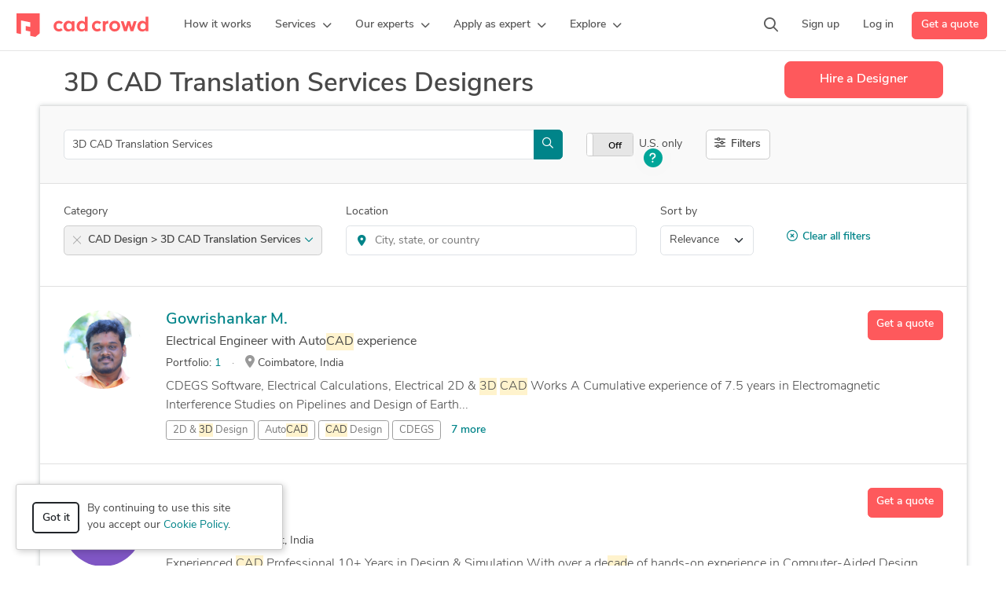

--- FILE ---
content_type: text/html; charset=UTF-8
request_url: https://www.cadcrowd.com/profiles/cad-drafting-and-design/3d-cad-translation-services
body_size: 14573
content:
<!DOCTYPE html>
<html lang="en" dir="ltr" prefix="fb: http://www.facebook.com/2008/fbml">
<head>
    <!--    <meta http-equiv="Content-Security-Policy" content="style-src 'unsafe-inline' 'self' https://static.cadcrowd.com https://assets.cadcrowd.com https://client.crisp.chat https://settings.crisp.chat https://image.crisp.chat https://storage.crisp.chat https://game.crisp.chat wss://client.relay.crisp.chat wss://stream.relay.crisp.chat"> -->

    <link rel="preconnect" href="https://static.cadcrowd.com/" crossorigin>
    <link rel="dns-prefetch" href="https://static.cadcrowd.com/">

    <meta charset="utf-8">
    <meta name="viewport" content="width=device-width, initial-scale=1.0, maximum-scale=1, user-scalable=0">

        <title>Top 10 3D CAD Translation Services Designers For Hire In January 2026 - Cad Crowd</title>
    
        <meta name="description" content="Find freelance 3D CAD Translation Services designers for hire, and outsource your project to 2,153 top design specialists.">
    
        <meta name="keywords" content="CAD designer, CAD crowdsourcing, 3d crowdsourcing, product crowdsourcing, 3d designer, cad freelancer, 3d freelancer">
    
            <meta property="og:title" content="Top 10 3D CAD Translation Services Designers For Hire In January 2026 - Cad Crowd">

    <meta property="og:type" content="website">

    <meta property="og:url" content="https://www.cadcrowd.com/profiles/cad-drafting-and-design/3d-cad-translation-services">

    <meta property="og:image" content="https://static.cadcrowd.com/themes/v5/images/logo/cc-logo-og.png">
    <meta property="og:image:secure_url" content="https://static.cadcrowd.com/themes/v5/images/logo/cc-logo-og.png" />
    <meta property="og:image:width" content="1200">
    <meta property="og:image:height" content="1200">

    <meta property="og:description" content="Find freelance 3D CAD Translation Services designers for hire, and outsource your project to 2,153 top design specialists.">

<meta property="og:site_name" content="Cad Crowd">
<meta property="og:locale" content="en_US">
    
    
    
        <link rel="apple-touch-icon-precomposed" sizes="57x57" href="https://static.cadcrowd.com/favicon/apple-touch-icon-57x57.png" />
<link rel="apple-touch-icon-precomposed" sizes="114x114" href="https://static.cadcrowd.com/favicon/apple-touch-icon-114x114.png" />
<link rel="apple-touch-icon-precomposed" sizes="72x72" href="https://static.cadcrowd.com/favicon/apple-touch-icon-72x72.png" />
<link rel="apple-touch-icon-precomposed" sizes="144x144" href="https://static.cadcrowd.com/favicon/apple-touch-icon-144x144.png" />
<link rel="apple-touch-icon-precomposed" sizes="60x60" href="https://static.cadcrowd.com/favicon/apple-touch-icon-60x60.png" />
<link rel="apple-touch-icon-precomposed" sizes="120x120" href="https://static.cadcrowd.com/favicon/apple-touch-icon-120x120.png" />
<link rel="apple-touch-icon-precomposed" sizes="76x76" href="https://static.cadcrowd.com/favicon/apple-touch-icon-76x76.png" />
<link rel="apple-touch-icon-precomposed" sizes="152x152" href="https://static.cadcrowd.com/favicon/apple-touch-icon-152x152.png" />
<link rel="icon" type="image/png" href="https://static.cadcrowd.com/favicon/favicon-196x196.png" sizes="196x196" />
<link rel="icon" type="image/png" href="https://static.cadcrowd.com/favicon/favicon-96x96.png" sizes="96x96" />
<link rel="icon" type="image/png" href="https://static.cadcrowd.com/favicon/favicon-32x32.png" sizes="32x32" />
<link rel="icon" type="image/png" href="https://static.cadcrowd.com/favicon/favicon-16x16.png" sizes="16x16" />
<link rel="icon" type="image/png" href="https://static.cadcrowd.com/favicon/favicon-128.png" sizes="128x128" />
<meta name="application-name" content="Cad Crowd"/>
<meta name="msapplication-TileColor" content="#FFFFFF" />
<meta name="msapplication-TileImage" content="https://static.cadcrowd.com/favicon/mstile-144x144.png" />
<meta name="msapplication-square70x70logo" content="https://static.cadcrowd.com/favicon/mstile-70x70.png" />
<meta name="msapplication-square150x150logo" content="https://static.cadcrowd.com/favicon/mstile-150x150.png" />
<meta name="msapplication-wide310x150logo" content="https://static.cadcrowd.com/favicon/mstile-310x150.png" />
<meta name="msapplication-square310x310logo" content="https://static.cadcrowd.com/favicon/mstile-310x310.png" />
    
    
        <link rel="canonical" href="https://www.cadcrowd.com/profiles/cad-drafting-and-design/3d-cad-translation-services">
    
    
        <link rel="next" href="https://www.cadcrowd.com/profiles/cad-drafting-and-design/3d-cad-translation-services?page=2">
    
    <meta name="p:domain_verify" content="93bd77c3f96101ea1305c2342a8d1357"/>


            <link href="https://static.cadcrowd.com/build/css/75666.b57d7c57.css" rel="stylesheet" media="screen">
<link href="https://static.cadcrowd.com/build/css/23660.31517138.css" rel="stylesheet" media="screen">
<link href="https://static.cadcrowd.com/build/css/30329.9ad182f6.css" rel="stylesheet" media="screen">
<link href="https://static.cadcrowd.com/build/css/98354.1ba5d08d.css" rel="stylesheet" media="screen">
<link href="https://static.cadcrowd.com/build/css/79375.5d427b69.css" rel="stylesheet" media="screen">
<link href="https://static.cadcrowd.com/build/css/profiles.b5756800.css" rel="stylesheet" media="screen">

    
            <script type="application/ld+json">
{
    "@context": "https://schema.org",
    "@graph": [
        {
            "@type": "LocalBusiness",
            "@id": "https://www.cadcrowd.com/#localbusiness",
            "name": "Cad Crowd",
            "brand": {
                "@id": "https://www.cadcrowd.com/#organization"
            },
            "url": "https://www.cadcrowd.com",
            "logo": {
                "@type": "ImageObject",
                "url": "https://static.cadcrowd.com/themes/v5/images/logo/cc-logo-30.svg",
                "@id": "https://www.cadcrowd.com/#organizationLogo"
            },
            "image": { 
                "@id": "https://www.cadcrowd.com/#organizationLogo"
            },
            "address": {
                "@id": "https://www.cadcrowd.com/#postaladdress",
                "@type": "PostalAddress",
                "streetAddress": "1709 E Glenoaks Blvd Apt 4, Suite 4",
                "postalCode": "91206",
                "addressLocality": "Glendale",
                "addressRegion": "CA",
                "addressCountry": "US"
            },
            "email": "support@cadcrowd.com",
            "telephone": "+1.877.880.8850",
            "openingHoursSpecification": [
                { "@type": "OpeningHoursSpecification", "dayOfWeek": ["https://schema.org/Monday"], "opens": "09:00", "closes": "17:00" },
                { "@type": "OpeningHoursSpecification", "dayOfWeek": ["https://schema.org/Tuesday"], "opens": "09:00", "closes": "17:00" },
                { "@type": "OpeningHoursSpecification", "dayOfWeek": ["https://schema.org/Wednesday"], "opens": "09:00", "closes": "17:00" },
                { "@type": "OpeningHoursSpecification", "dayOfWeek": ["https://schema.org/Thursday"], "opens": "09:00", "closes": "17:00" },
                { "@type": "OpeningHoursSpecification", "dayOfWeek": ["https://schema.org/Friday"], "opens": "09:00", "closes": "17:00" },
                { "@type": "OpeningHoursSpecification", "dayOfWeek": ["https://schema.org/Saturday"], "opens": "09:00", "closes": "17:00" },
                { "@type": "OpeningHoursSpecification", "dayOfWeek": ["https://schema.org/Sunday"], "opens": "09:00", "closes": "17:00" }
            ],
            "location": {
                "@id": "https://www.cadcrowd.com/#postaladdress"
            },
            "priceRange": "$$$"
        },
        {
            "@type": "Organization",
            "@id": "https://www.cadcrowd.com/#organization",
            "name": "Cad Crowd",
            "description": "Hire a 3D designer, 3D modeler, CAD drafter, 3D artist, 3D printing design, architectural drafter, mechanical engineer, product designer, 3D rendering freelancer, interior designer, with AutoCAD & SolidWorks.",
            "url": "https://www.cadcrowd.com",
            "email": "support@cadcrowd.com",
            "telephone": "+1.877.880.8850",
            "foundingDate": "2010-01-01",
            "numberOfEmployees": { "@type": "QuantitativeValue", "value": 20 },
            "logo": {
                "@id": "https://www.cadcrowd.com/#organizationLogo"
            },
            "image": {
                "@id": "https://www.cadcrowd.com/#organizationLogo"
            },
            "sameAs": [
                "https://www.facebook.com/CAD.Crowd.Group/",
                "https://x.com/cadcrowd",
                "https://www.instagram.com/cadcrowd/",
                "https://www.pinterest.com/cadcrowd/",
                "https://www.youtube.com/c/Cadcrowd",
                "https://www.linkedin.com/company/cad-crowd/",
                "https://www.trustpilot.com/review/cadcrowd.com",
                "https://www.bbb.org/ca/ab/calgary/profile/industrial-design/cad-crowd-0017-91749",
                "https://www.bbb.org/us/ca/glendale/profile/industrial-design/cad-crowd-0017-91749/addressId/47129",
                "https://www.g2.com/products/cad-crowd/reviews",
                "https://www.glassdoor.com/Overview/Working-at-Cad-Crowd-EI_IE1302377.11,20.htm",
                "https://www.reddit.com/user/cadcrowd/",
                "https://cadcrowd.quora.com/"
            ],
            "address": {
                "@id": "https://www.cadcrowd.com/#postaladdress"
            }
        }
    ]
}
</script>
    
    
<script>
    var savedProfilesCount = 0;
    var activeTab = 'search';
</script>
        <script>
    window.onerror = function(message, source, lineno, colno) {
        try {
            fetch('/error-report/submit', {
                method: 'POST',
                headers: {
                    "Accept": "application/json",
                    "Content-Type": "application/json",
                },
                body: JSON.stringify({
                    url: window.location.href,
                    message: message,
                    source: source,
                    lineno: lineno,
                    colno: colno,
                }),
            });
        } catch (e) {
            console.error(e);
        }

        return false;
    }
</script>

        <script type="text/javascript">
            var fbAppId = '';
            var config = JSON.parse('{\u0022referralSources\u0022:{\u00222\u0022:\u0022Search engine results\u0022,\u00223\u0022:\u0022Referral from friend or colleague\u0022,\u00224\u0022:\u0022Blog or magazine article\u0022,\u002210\u0022:\u0022Social media (X, LinkedIn, Facebook, etc.)\u0022,\u002212\u0022:\u0022Chatbot (ChatGPT, Gemini, Grok, etc.)\u0022,\u00229\u0022:\u0022Other\u0022},\u0022recaptchaKey\u0022:\u00226Lc85gETAAAAAABoqm2KlAOKI9CGwf0A2Gi0aP9j\u0022,\u0022googleAppId\u0022:\u0022603269327615-4d3m95i30espdg9kiehqgho2qph85hag.apps.googleusercontent.com\u0022,\u0022googleApiKey\u0022:\u0022AIzaSyAN2A9WOEd3gwBAD149TLupbHBOvlJ_fO8\u0022,\u0022themePath\u0022:\u0022\\\/themes\\\/v5\\\/\u0022,\u0022staticBaseUrl\u0022:\u0022https:\\\/\\\/static.cadcrowd.com\u0022}');
            var notificationsPermissionBannerEnabled = false; // it's not user-specific
            var currentRoute = 'profiles';
            var hideChat = false;
            var supportedAdminActions = JSON.parse('{\u0022edit\u0022:\u0022Edit\u0022}');
        </script>
    
    </head>
<body class="no-touch with-fixed-navbar ">
        <div id="authApp"></div>
    
    <!-- Google Tag Manager (noscript) -->
        <noscript><iframe src="https://www.googletagmanager.com/ns.html?id=GTM-NLTKRNS"
                          height="0" width="0" style="display:none;visibility:hidden"></iframe></noscript>
        <!-- End Google Tag Manager (noscript) -->
    
            <div id="navbarPrimaryWrap">
    <nav class="navbar navbar-default navbar-primary navbar-expand-lg" id="navbarPrimary">
        <div class="navbar-container container-fluid">
            <button class="navbar-toggler collapsed" type="button"
                    data-bs-toggle="collapse"
                    data-bs-target="#navbarMainMenuMobile"
                    aria-controls="navbarMainMenuMobile"
                    aria-expanded="false"
                    aria-label="Toggle navigation"
            >
                <span class="icon-bar icon-bar-1"></span>
                <span class="icon-bar icon-bar-2"></span>
                <span class="icon-bar icon-bar-3"></span>
            </button>

            <a class="navbar-brand navbar-brand-mobile d-lg-none" href="/">
                <img src="https://static.cadcrowd.com/build/img/cc-logo-30.8a7a21c8.svg" width="168" height="30" alt="Cad Crowd">
            </a>

            <a class="navbar-brand navbar-brand-desktop d-none d-lg-flex" href="/" id="navbarBrandDesktop">
                <img src="https://static.cadcrowd.com/build/img/cc-logo-only-30.67c08a26.svg" width="30" height="30" alt="Cad Crowd" class="d-xl-none">
                <img src="https://static.cadcrowd.com/build/img/cc-logo-30.8a7a21c8.svg" width="168" height="30" alt="Cad Crowd" class="d-none d-xl-block">
            </a>

            <div class="collapse navbar-collapse navbar-main-menu-desktop" id="navbarMainMenuDesktop">
                <ul class="navbar-nav me-auto">
                </ul>
            </div>

            <div class="navbar-right-menu-mobile d-lg-none" id="navbarRightMenuMobile">
            </div>

            <div class="navbar-right-menu-desktop d-none d-lg-flex" id="navbarRightMenuDesktop">
                <ul class="navbar-nav me-auto">
                </ul>
            </div>
        </div>
    </nav>

    <div class="collapse navbar-collapse navbar-main-menu-mobile d-lg-none" id="navbarMainMenuMobile">
        <div class="container-fluid">
            <div class="menu-content">
                <ul class="navbar-nav me-auto mb-2 mb-lg-0">
                </ul>
                <div class="actions-wrap d-grid gap-2 mt-4">
                </div>
            </div>
        </div>
    </div>
</div>


<script>
    var navbarHtmlCache = window.localStorage.getItem('navbar_html_cache');

    if (navbarHtmlCache) {
        document.getElementById('navbarPrimaryWrap').innerHTML = navbarHtmlCache;
    }
</script>
    
    <div class="container">
        <section class="section-header clearfix mt-3">
        <div class="header-wrap">
            <h1 class="h2">3D CAD Translation Services Designers</h1>
        </div>
        <div class="d-grid cta-button-wrap">
            <a href="/quote" class="btn btn-primary btn-lg-sm btn-hire track-click" data-track="event">Hire
                a Designer</a>
        </div>
    </section>
    
    <div class="content-box">
        <form method="get" id="user_search_form">
            <div class="content-box-section alt">
                <div class="search-row clearfix">
                    <div class="col-search-box">
                        <label for="input_search" class="visually-hidden">Search</label>

                        <div class="search-box">
                            <div class="input-group">
                                <input type="text" class="form-control input-search-designers" id="input_search"
                                       name="q" value="3D CAD Translation Services" placeholder="Search">
                                <i class="input-icon far fa-search"></i>
                                                                <button type="submit" class="btn btn-info d-none d-md-inline-block"><i class="far fa-search"></i></button>
                            </div>
                        </div>
                    </div>
                                        <div class="col-us-only-wrap">
                        <div class="us-only-wrap">
                            <input type="checkbox" name="us" id="usonly" value="1" >
                            <label for="usonly" id="usOnlyLabel">U.S. only</label>

                            <div class="us-only-help">
                                <span class="pulse-dot hidden" id="pulseDot">
                                    <i aria-hidden="true" class="fas fa-question"></i>
                                </span>
                            </div>

                            <script type="text/template" id="usOnlyTooltipContent">
                                <p>
                                    Turn this toggle on if you're interested in only seeing designers located in the
                                    United States.
                                </p>
                                <p>
                                    <a href="javascript:hideUsOnlyTip();">Don't show this tip again.</a>
                                </p>
                            </script>
                        </div>
                    </div>
                                        <div class="col-filters-button">
                        <button type="button" class="btn btn-default btn-filters" data-bs-toggle="collapse"
                                data-bs-target="#advancedFiltersWrap" aria-expanded="true"
                                aria-controls="advancedFiltersWrap"><i class="icon far fa-sliders-h"></i><span
                                class="d-none d-md-inline-block"> Filters</span></button>
                    </div>
                </div>
            </div>
            <div class="collapse show" id="advancedFiltersWrap"
                 aria-expanded="true">
                <div class="content-box-section condensed section-filters">
                    <div class="row-filters">
                        <div class="col-filter col-filter-category">
                            <div class="form-group mb-3">
                                <label class="form-label" for="filterServicesMenu">Category</label>
                                <div class="category-filter-wrap">
                                    <div class="dropdown">
                                                                                <a class="close" href="/profiles">
                                            <svg viewBox="0 0 24 24" role="img" aria-label="Clear category"
                                                 focusable="false"
                                                 style="height: 21px; width: 10px; display: block; fill: rgb(118, 118, 118);">
                                                <path d="m23.25 24c-.19 0-.38-.07-.53-.22l-10.72-10.72-10.72 10.72c-.29.29-.77.29-1.06 0s-.29-.77 0-1.06l10.72-10.72-10.72-10.72c-.29-.29-.29-.77 0-1.06s.77-.29 1.06 0l10.72 10.72 10.72-10.72c.29-.29.77-.29 1.06 0s .29.77 0 1.06l-10.72 10.72 10.72 10.72c.29.29.29.77 0 1.06-.15.15-.34.22-.53.22"
                                                      fill-rule="evenodd"></path>
                                            </svg>
                                        </a>
                                        
                                        <button class="btn btn-default dropdown-toggle category-selected"
                                                type="button" id="profileServiceMenu" data-bs-toggle="dropdown"
                                                aria-haspopup="true" aria-expanded="true">
                                                                                                                                    CAD Design >
                                                                                        3D CAD Translation Services
                                                                                        <i class="icon-dropdown far fa-chevron-down"></i>
                                        </button>
                                        <ul class="dropdown-menu category-dropdown-menu"
                                            aria-labelledby="profileServiceMenu" id="filterServicesMenu">
                                                                                        <li class="menu-item">
                                                <a href="/profiles/3d-modeling-design">
                                                    <i class="far fa-chevron-right"></i>
                                                    3D Modeling Design
                                                </a>
                                                <ul class="dropdown-menu">
                                                                                                        <li class="menu-item">
                                                        <a href="/profiles/3d-modeling-design/2d-to-3d-modeling">2D to 3D Modeling</a>
                                                    </li>
                                                                                                        <li class="menu-item">
                                                        <a href="/profiles/3d-modeling-design/3d-animation">3D Animation Services</a>
                                                    </li>
                                                                                                        <li class="menu-item">
                                                        <a href="/profiles/3d-modeling-design/3d-architectural-modeling">3D Architectural Modeling</a>
                                                    </li>
                                                                                                        <li class="menu-item">
                                                        <a href="/profiles/3d-modeling-design/3d-character-animation">3D Character Animation</a>
                                                    </li>
                                                                                                        <li class="menu-item">
                                                        <a href="/profiles/3d-modeling-design/3d-character-modeling-services">3D Character Modeling Services</a>
                                                    </li>
                                                                                                        <li class="menu-item">
                                                        <a href="/profiles/3d-modeling-design/3d-design-services">3D Design Services</a>
                                                    </li>
                                                                                                        <li class="menu-item">
                                                        <a href="/profiles/3d-modeling-design/3d-flythroughs">3D Flythroughs</a>
                                                    </li>
                                                                                                        <li class="menu-item">
                                                        <a href="/profiles/3d-modeling-design/3d-furniture-modeling-services">3D Furniture Modeling Services</a>
                                                    </li>
                                                                                                        <li class="menu-item">
                                                        <a href="/profiles/3d-modeling-design/3d-logo-design">3D Logo Design</a>
                                                    </li>
                                                                                                        <li class="menu-item">
                                                        <a href="/profiles/3d-modeling-design/3d-modeling">3D Modeling </a>
                                                    </li>
                                                                                                        <li class="menu-item">
                                                        <a href="/profiles/3d-modeling-design/3d-models-machine-parts">3D Models of Machine Parts</a>
                                                    </li>
                                                                                                        <li class="menu-item">
                                                        <a href="/profiles/3d-modeling-design/3d-presentation-design">3D Presentation Design</a>
                                                    </li>
                                                                                                        <li class="menu-item">
                                                        <a href="/profiles/3d-modeling-design/3d-printing-design">3D Printing Design</a>
                                                    </li>
                                                                                                        <li class="menu-item">
                                                        <a href="/profiles/3d-modeling-design/3d-product-animation">3D Product Animation</a>
                                                    </li>
                                                                                                        <li class="menu-item">
                                                        <a href="/profiles/3d-modeling-design/3d-product-modeling">3D Product Modeling</a>
                                                    </li>
                                                                                                        <li class="menu-item">
                                                        <a href="/profiles/3d-modeling-design/3d-rendering-services">3D Rendering Services</a>
                                                    </li>
                                                                                                        <li class="menu-item">
                                                        <a href="/profiles/3d-modeling-design/3d-rigging">3D Rigging Design</a>
                                                    </li>
                                                                                                        <li class="menu-item">
                                                        <a href="/profiles/3d-modeling-design/3d-scanning-services">3D Scanning Services</a>
                                                    </li>
                                                                                                        <li class="menu-item">
                                                        <a href="/profiles/3d-modeling-design/3d-sculpting">3D Sculpting Design</a>
                                                    </li>
                                                                                                        <li class="menu-item">
                                                        <a href="/profiles/3d-modeling-design/3d-solid-modeling">3D Solid Modeling</a>
                                                    </li>
                                                                                                        <li class="menu-item">
                                                        <a href="/profiles/3d-modeling-design/3ds-max-modeling-services">3ds Max Modeling Services</a>
                                                    </li>
                                                                                                        <li class="menu-item">
                                                        <a href="/profiles/3d-modeling-design/assembly-modeling-services">Assembly Modeling Services</a>
                                                    </li>
                                                                                                        <li class="menu-item">
                                                        <a href="/profiles/3d-modeling-design/blender-3d-modeling-services">Blender 3D Modeling Services</a>
                                                    </li>
                                                                                                        <li class="menu-item">
                                                        <a href="/profiles/3d-modeling-design/maya-3d-modeling-services">Maya 3D Modeling Services</a>
                                                    </li>
                                                                                                        <li class="menu-item">
                                                        <a href="/profiles/3d-modeling-design/uv-mapping-unwrapping">UV Mapping &amp; Unwrapping Services</a>
                                                    </li>
                                                                                                    </ul>
                                            </li>
                                                                                        <li class="menu-item">
                                                <a href="/profiles/3d-rendering-company">
                                                    <i class="far fa-chevron-right"></i>
                                                    3D Rendering Services
                                                </a>
                                                <ul class="dropdown-menu">
                                                                                                        <li class="menu-item">
                                                        <a href="/profiles/3d-rendering-company/3d-360-degree-panorama">3D 360 Degree Panorama</a>
                                                    </li>
                                                                                                        <li class="menu-item">
                                                        <a href="/profiles/3d-rendering-company/3d-aerial-rendering-services">3D Aerial Rendering Services</a>
                                                    </li>
                                                                                                        <li class="menu-item">
                                                        <a href="/profiles/3d-rendering-company/3d-architectural-rendering-services">3D Architectural Rendering Services</a>
                                                    </li>
                                                                                                        <li class="menu-item">
                                                        <a href="/profiles/3d-rendering-company/3d-architectural-site-plan-rendering">3D Architectural Site Plan Rendering</a>
                                                    </li>
                                                                                                        <li class="menu-item">
                                                        <a href="/profiles/3d-rendering-company/3d-commercial-rendering">3D Commercial Rendering</a>
                                                    </li>
                                                                                                        <li class="menu-item">
                                                        <a href="/profiles/3d-rendering-company/3d-construction-rendering">3D Construction Rendering</a>
                                                    </li>
                                                                                                        <li class="menu-item">
                                                        <a href="/profiles/3d-rendering-company/3d-exterior-rendering">3D Exterior Rendering</a>
                                                    </li>
                                                                                                        <li class="menu-item">
                                                        <a href="/profiles/3d-rendering-company/3d-floor-plan-rendering">3D Floor Plan Rendering</a>
                                                    </li>
                                                                                                        <li class="menu-item">
                                                        <a href="/profiles/3d-rendering-company/3d-furniture-rendering">3D Furniture Rendering</a>
                                                    </li>
                                                                                                        <li class="menu-item">
                                                        <a href="/profiles/3d-rendering-company/3d-highrise-rendering">3D High-Rise Rendering</a>
                                                    </li>
                                                                                                        <li class="menu-item">
                                                        <a href="/profiles/3d-rendering-company/3d-home-rendering">3D Home Rendering</a>
                                                    </li>
                                                                                                        <li class="menu-item">
                                                        <a href="/profiles/3d-rendering-company/3d-house-rendering">3D House Rendering</a>
                                                    </li>
                                                                                                        <li class="menu-item">
                                                        <a href="/profiles/3d-rendering-company/3d-interior-rendering">3D Interior Rendering</a>
                                                    </li>
                                                                                                        <li class="menu-item">
                                                        <a href="/profiles/3d-rendering-company/3d-interior-visualization">3D Interior Visualization</a>
                                                    </li>
                                                                                                        <li class="menu-item">
                                                        <a href="/profiles/3d-rendering-company/3d-jewelry-rendering">3D Jewelry Rendering</a>
                                                    </li>
                                                                                                        <li class="menu-item">
                                                        <a href="/profiles/3d-rendering-company/3d-landscape-rendering">3D Landscape Rendering</a>
                                                    </li>
                                                                                                        <li class="menu-item">
                                                        <a href="/profiles/3d-rendering-company/3d-product-rendering-and-design">3D Product Rendering and Design</a>
                                                    </li>
                                                                                                        <li class="menu-item">
                                                        <a href="/profiles/3d-rendering-company/3d-real-estate-rendering">3D Real Estate Rendering </a>
                                                    </li>
                                                                                                        <li class="menu-item">
                                                        <a href="/profiles/3d-rendering-company/3d-rendering-government">3D Rendering Government</a>
                                                    </li>
                                                                                                        <li class="menu-item">
                                                        <a href="/profiles/3d-rendering-company/3d-residential-rendering">3D Residential Rendering</a>
                                                    </li>
                                                                                                        <li class="menu-item">
                                                        <a href="/profiles/3d-rendering-company/3d-virtual-reality-rendering">3D Virtual Reality Rendering</a>
                                                    </li>
                                                                                                        <li class="menu-item">
                                                        <a href="/profiles/3d-rendering-company/3d-visualization-services">3D Visualization Services</a>
                                                    </li>
                                                                                                        <li class="menu-item">
                                                        <a href="/profiles/3d-rendering-company/hdr-rendering">HDR Rendering Design</a>
                                                    </li>
                                                                                                        <li class="menu-item">
                                                        <a href="/profiles/3d-rendering-company/mechanical-3d-rendering">Mechanical 3D Rendering</a>
                                                    </li>
                                                                                                        <li class="menu-item">
                                                        <a href="/profiles/3d-rendering-company/photorealistic-rendering">Photorealistic Rendering</a>
                                                    </li>
                                                                                                        <li class="menu-item">
                                                        <a href="/profiles/3d-rendering-company/real-time-ray-tracing">Real-Time Ray Tracing (RTX) </a>
                                                    </li>
                                                                                                    </ul>
                                            </li>
                                                                                        <li class="menu-item">
                                                <a href="/profiles/architectural-design">
                                                    <i class="far fa-chevron-right"></i>
                                                    Architectural Design
                                                </a>
                                                <ul class="dropdown-menu">
                                                                                                        <li class="menu-item">
                                                        <a href="/profiles/architectural-design/2d-drawings-and-floor-plans">2D Drawings and Floor Plans</a>
                                                    </li>
                                                                                                        <li class="menu-item">
                                                        <a href="/profiles/architectural-design/3d-ar-vr-architectural-services">3D AR/VR Architectural Services</a>
                                                    </li>
                                                                                                        <li class="menu-item">
                                                        <a href="/profiles/architectural-design/3d-architectural-animation-services">3D Architectural Animation Services</a>
                                                    </li>
                                                                                                        <li class="menu-item">
                                                        <a href="/profiles/architectural-design/3d-architectural-visualization">3D Architectural Visualization Services</a>
                                                    </li>
                                                                                                        <li class="menu-item">
                                                        <a href="/profiles/architectural-design/3d-floor-plan-design">3D Floor Plan Design</a>
                                                    </li>
                                                                                                        <li class="menu-item">
                                                        <a href="/profiles/architectural-design/3d-visualizer-services">3D Visualizer Services</a>
                                                    </li>
                                                                                                        <li class="menu-item">
                                                        <a href="/profiles/architectural-design/archicad-design-services">ArchiCAD Design Services</a>
                                                    </li>
                                                                                                        <li class="menu-item">
                                                        <a href="/profiles/architectural-design/architectural-3d-modeling">Architectural 3D Modeling</a>
                                                    </li>
                                                                                                        <li class="menu-item">
                                                        <a href="/profiles/architectural-design/architectural-bim-services">Architectural BIM Services</a>
                                                    </li>
                                                                                                        <li class="menu-item">
                                                        <a href="/profiles/architectural-design/architectural-detailing-services">Architectural Detailing Services</a>
                                                    </li>
                                                                                                        <li class="menu-item">
                                                        <a href="/profiles/architectural-design/architectural-drafting-services">Architectural Drafting Services</a>
                                                    </li>
                                                                                                        <li class="menu-item">
                                                        <a href="/profiles/architectural-design/architectural-drawing-services">Architectural Drawing Services</a>
                                                    </li>
                                                                                                        <li class="menu-item">
                                                        <a href="/profiles/architectural-design/architectural-model-making">Architectural Model Making</a>
                                                    </li>
                                                                                                        <li class="menu-item">
                                                        <a href="/profiles/architectural-design/architectural-planning-and-design">Architectural Planning and Design</a>
                                                    </li>
                                                                                                        <li class="menu-item">
                                                        <a href="/profiles/architectural-design/architectural-presentation-services">Architectural Presentation Services</a>
                                                    </li>
                                                                                                        <li class="menu-item">
                                                        <a href="/profiles/architectural-design/architectural-site-plans">Architectural Site Plans</a>
                                                    </li>
                                                                                                        <li class="menu-item">
                                                        <a href="/profiles/architectural-design/architectural-sketch-design-services">Architectural Sketch Design Services</a>
                                                    </li>
                                                                                                        <li class="menu-item">
                                                        <a href="/profiles/architectural-design/as-built-drawings">As-Built Drawings</a>
                                                    </li>
                                                                                                        <li class="menu-item">
                                                        <a href="/profiles/architectural-design/bim-modeling-services">BIM Modeling Services</a>
                                                    </li>
                                                                                                        <li class="menu-item">
                                                        <a href="/profiles/architectural-design/commercial">Commercial Drafting</a>
                                                    </li>
                                                                                                        <li class="menu-item">
                                                        <a href="/profiles/architectural-design/construction">Construction Drawings</a>
                                                    </li>
                                                                                                        <li class="menu-item">
                                                        <a href="/profiles/architectural-design/design-and-drafting">Design &amp; Drafting</a>
                                                    </li>
                                                                                                        <li class="menu-item">
                                                        <a href="/profiles/architectural-design/floor-plan-design">Floor Plan Design</a>
                                                    </li>
                                                                                                        <li class="menu-item">
                                                        <a href="/profiles/architectural-design/home-design">Home Design</a>
                                                    </li>
                                                                                                        <li class="menu-item">
                                                        <a href="/profiles/architectural-design/interior-design">Interior Design</a>
                                                    </li>
                                                                                                        <li class="menu-item">
                                                        <a href="/profiles/architectural-design/landscape-design">Landscape Design</a>
                                                    </li>
                                                                                                        <li class="menu-item">
                                                        <a href="/profiles/architectural-design/mep-drafting-services">MEP Drafting Services</a>
                                                    </li>
                                                                                                        <li class="menu-item">
                                                        <a href="/profiles/architectural-design/millwork-drafting">Millwork Drafting</a>
                                                    </li>
                                                                                                        <li class="menu-item">
                                                        <a href="/profiles/architectural-design/naval-architecture-design">Naval Architecture Design</a>
                                                    </li>
                                                                                                        <li class="menu-item">
                                                        <a href="/profiles/architectural-design/new-residential">New Residential Design</a>
                                                    </li>
                                                                                                        <li class="menu-item">
                                                        <a href="/profiles/architectural-design/point-cloud-modeling-services">Point Cloud Modeling Services</a>
                                                    </li>
                                                                                                        <li class="menu-item">
                                                        <a href="/profiles/architectural-design/rebar-detailing-and-drawing">Rebar Detailing and Drawing</a>
                                                    </li>
                                                                                                        <li class="menu-item">
                                                        <a href="/profiles/architectural-design/remodeling">Remodeling Design</a>
                                                    </li>
                                                                                                        <li class="menu-item">
                                                        <a href="/profiles/architectural-design/retail-space-construction-drawings">Retail Space Construction Drawings</a>
                                                    </li>
                                                                                                        <li class="menu-item">
                                                        <a href="/profiles/architectural-design/revit-design-services">Revit Design Services</a>
                                                    </li>
                                                                                                        <li class="menu-item">
                                                        <a href="/profiles/architectural-design/shop-drawing-services">Shop Drawing Services</a>
                                                    </li>
                                                                                                        <li class="menu-item">
                                                        <a href="/profiles/architectural-design/structural-design-services">Structural Design Services</a>
                                                    </li>
                                                                                                        <li class="menu-item">
                                                        <a href="/profiles/architectural-design/structural-steel-detailing">Structural Steel Detailing</a>
                                                    </li>
                                                                                                        <li class="menu-item">
                                                        <a href="/profiles/architectural-design/swimming-pool-design">Swimming Pool Design</a>
                                                    </li>
                                                                                                        <li class="menu-item">
                                                        <a href="/profiles/architectural-design/virtual-staging-architecture">Virtual Staging for Architecture</a>
                                                    </li>
                                                                                                    </ul>
                                            </li>
                                                                                        <li class="menu-item">
                                                <a href="/profiles/cad-drafting-and-design">
                                                    <i class="far fa-chevron-right"></i>
                                                    CAD Design
                                                </a>
                                                <ul class="dropdown-menu">
                                                                                                        <li class="menu-item">
                                                        <a href="/profiles/cad-drafting-and-design/2d-cad-design-services">2D CAD Design Services</a>
                                                    </li>
                                                                                                        <li class="menu-item">
                                                        <a href="/profiles/cad-drafting-and-design/2d-cad-drafting-services">2D CAD Drafting Services</a>
                                                    </li>
                                                                                                        <li class="menu-item">
                                                        <a href="/profiles/cad-drafting-and-design/2d-cad-drawing-to-revit-conversion">2D CAD Drawing to Revit Conversion Services</a>
                                                    </li>
                                                                                                        <li class="menu-item">
                                                        <a href="/profiles/cad-drafting-and-design/2d-3d-conversion">2D to 3D Conversion Services</a>
                                                    </li>
                                                                                                        <li class="menu-item active">
                                                        <a href="/profiles/cad-drafting-and-design/3d-cad-translation-services">3D CAD Translation Services</a>
                                                    </li>
                                                                                                        <li class="menu-item">
                                                        <a href="/profiles/cad-drafting-and-design/3d-scan-to-cad">3D Scan to CAD Service</a>
                                                    </li>
                                                                                                        <li class="menu-item">
                                                        <a href="/profiles/cad-drafting-and-design/assembly-drawing-services">Assembly Drawing Services</a>
                                                    </li>
                                                                                                        <li class="menu-item">
                                                        <a href="/profiles/cad-drafting-and-design/autocad-conversion-services">AutoCAD Conversion Services</a>
                                                    </li>
                                                                                                        <li class="menu-item">
                                                        <a href="/profiles/cad-drafting-and-design/autocad-design-services">AutoCAD Design Services</a>
                                                    </li>
                                                                                                        <li class="menu-item">
                                                        <a href="/profiles/cad-drafting-and-design/autocad-drafting-services">AutoCAD Drafting &amp; Design</a>
                                                    </li>
                                                                                                        <li class="menu-item">
                                                        <a href="/profiles/cad-drafting-and-design/autocad-drawing-services">AutoCAD Drawing Services</a>
                                                    </li>
                                                                                                        <li class="menu-item">
                                                        <a href="/profiles/cad-drafting-and-design/cad-conversion-services">CAD Conversion Services</a>
                                                    </li>
                                                                                                        <li class="menu-item">
                                                        <a href="/profiles/cad-drafting-and-design/cad-data-conversion-services">CAD Data Conversion Services</a>
                                                    </li>
                                                                                                        <li class="menu-item">
                                                        <a href="/profiles/cad-drafting-and-design/cad-data-translation-services">CAD Data Translation Services</a>
                                                    </li>
                                                                                                        <li class="menu-item">
                                                        <a href="/profiles/cad-drafting-and-design/cad-design-file-validation">CAD Design File Validation</a>
                                                    </li>
                                                                                                        <li class="menu-item">
                                                        <a href="/profiles/cad-drafting-and-design/digitalization">CAD Digitization Services</a>
                                                    </li>
                                                                                                        <li class="menu-item">
                                                        <a href="/profiles/cad-drafting-and-design/cad-drafting-services">CAD Drafting Services</a>
                                                    </li>
                                                                                                        <li class="menu-item">
                                                        <a href="/profiles/cad-drafting-and-design/cad-drawing">CAD Drawing Services</a>
                                                    </li>
                                                                                                        <li class="menu-item">
                                                        <a href="/profiles/cad-drafting-and-design/cad-drawing-standardization">CAD Drawing Standardization</a>
                                                    </li>
                                                                                                        <li class="menu-item">
                                                        <a href="/profiles/cad-drafting-and-design/cad-migration-services">CAD Migration Services</a>
                                                    </li>
                                                                                                        <li class="menu-item">
                                                        <a href="/profiles/cad-drafting-and-design/cad-redrafting-and-conversion">CAD Redrafting and Conversion Services</a>
                                                    </li>
                                                                                                        <li class="menu-item">
                                                        <a href="/profiles/cad-drafting-and-design/vectorization">CAD Vectorization Services</a>
                                                    </li>
                                                                                                        <li class="menu-item">
                                                        <a href="/profiles/cad-drafting-and-design/civil-drafting">Civil Drafting Services</a>
                                                    </li>
                                                                                                        <li class="menu-item">
                                                        <a href="/profiles/cad-drafting-and-design/cloud-point-conversion-services">Cloud Point Conversion Services</a>
                                                    </li>
                                                                                                        <li class="menu-item">
                                                        <a href="/profiles/cad-drafting-and-design/contract-drafting-services">Contract Drafting Services</a>
                                                    </li>
                                                                                                        <li class="menu-item">
                                                        <a href="/profiles/cad-drafting-and-design/drafting-and-design-services">Drafting and Design Services</a>
                                                    </li>
                                                                                                        <li class="menu-item">
                                                        <a href="/profiles/cad-drafting-and-design/dwg-to-dgn-conversion">DWG to DGN Conversion Services</a>
                                                    </li>
                                                                                                        <li class="menu-item">
                                                        <a href="/profiles/cad-drafting-and-design/electrical-drafting">Electrical Drafting</a>
                                                    </li>
                                                                                                        <li class="menu-item">
                                                        <a href="/profiles/cad-drafting-and-design/fabrication-drawings-services">Fabrication Drawings Services</a>
                                                    </li>
                                                                                                        <li class="menu-item">
                                                        <a href="/profiles/cad-drafting-and-design/general-cad-drafting">General CAD Drafting</a>
                                                    </li>
                                                                                                        <li class="menu-item">
                                                        <a href="/profiles/cad-drafting-and-design/image-to-cad-conversion-services">Image to CAD Conversion Services</a>
                                                    </li>
                                                                                                        <li class="menu-item">
                                                        <a href="/profiles/cad-drafting-and-design/isometric-drawing-services">Isometric Drawing Services</a>
                                                    </li>
                                                                                                        <li class="menu-item">
                                                        <a href="/profiles/cad-drafting-and-design/legacy-drawing-conversion">Legacy Drawing Conversion Services</a>
                                                    </li>
                                                                                                        <li class="menu-item">
                                                        <a href="/profiles/cad-drafting-and-design/machine-drawing-services">Machine Drawing Services</a>
                                                    </li>
                                                                                                        <li class="menu-item">
                                                        <a href="/profiles/cad-drafting-and-design/manufacturing-drawing-services">Manufacturing Drawings</a>
                                                    </li>
                                                                                                        <li class="menu-item">
                                                        <a href="/profiles/cad-drafting-and-design/mechanical-cad-design">Mechanical CAD Design</a>
                                                    </li>
                                                                                                        <li class="menu-item">
                                                        <a href="/profiles/cad-drafting-and-design/mechanical-design-services">Mechanical Design Services</a>
                                                    </li>
                                                                                                        <li class="menu-item">
                                                        <a href="/profiles/cad-drafting-and-design/mechanical-drafting">Mechanical Drafting</a>
                                                    </li>
                                                                                                        <li class="menu-item">
                                                        <a href="/profiles/cad-drafting-and-design/microstation-design-services">MicroStation Design Services</a>
                                                    </li>
                                                                                                        <li class="menu-item">
                                                        <a href="/profiles/cad-drafting-and-design/paper-to-autocad-conversion">Paper to AutoCAD Conversion</a>
                                                    </li>
                                                                                                        <li class="menu-item">
                                                        <a href="/profiles/cad-drafting-and-design/paper-to-cad-conversion">Paper to CAD Conversion</a>
                                                    </li>
                                                                                                        <li class="menu-item">
                                                        <a href="/profiles/cad-drafting-and-design/part-to-cad-modeling">Part-to-CAD Modeling</a>
                                                    </li>
                                                                                                        <li class="menu-item">
                                                        <a href="/profiles/cad-drafting-and-design/pdf-to-cad-conversion">PDF to CAD Conversion</a>
                                                    </li>
                                                                                                        <li class="menu-item">
                                                        <a href="/profiles/cad-drafting-and-design/pdf-to-dwg">PDF to DWG Conversion</a>
                                                    </li>
                                                                                                        <li class="menu-item">
                                                        <a href="/profiles/cad-drafting-and-design/pdf-to-pwg-conversion">PDF to PWG Conversion</a>
                                                    </li>
                                                                                                        <li class="menu-item">
                                                        <a href="/profiles/cad-drafting-and-design/raster-to-vector-cad-conversion">Raster to Vector CAD Conversion</a>
                                                    </li>
                                                                                                        <li class="menu-item">
                                                        <a href="/profiles/cad-drafting-and-design/revit-conversion-services">Revit Conversion Services</a>
                                                    </li>
                                                                                                        <li class="menu-item">
                                                        <a href="/profiles/cad-drafting-and-design/solidworks-design-services">SolidWorks Design Services</a>
                                                    </li>
                                                                                                        <li class="menu-item">
                                                        <a href="/profiles/cad-drafting-and-design/standardization-of-drawings">Standardization of Drawings</a>
                                                    </li>
                                                                                                    </ul>
                                            </li>
                                                                                        <li class="menu-item">
                                                <a href="/profiles/consumer-products">
                                                    <i class="far fa-chevron-right"></i>
                                                    Consumer Products
                                                </a>
                                                <ul class="dropdown-menu">
                                                                                                        <li class="menu-item">
                                                        <a href="/profiles/consumer-products/art-design">3D Art Design Services</a>
                                                    </li>
                                                                                                        <li class="menu-item">
                                                        <a href="/profiles/consumer-products/drone-design">Drone Design</a>
                                                    </li>
                                                                                                        <li class="menu-item">
                                                        <a href="/profiles/consumer-products/electronic-devices">Electronic Devices</a>
                                                    </li>
                                                                                                        <li class="menu-item">
                                                        <a href="/profiles/consumer-products/fashion-design">Fashion Design</a>
                                                    </li>
                                                                                                        <li class="menu-item">
                                                        <a href="/profiles/consumer-products/furniture-design">Furniture Design</a>
                                                    </li>
                                                                                                        <li class="menu-item">
                                                        <a href="/profiles/consumer-products/homeware-design">Homeware Design</a>
                                                    </li>
                                                                                                        <li class="menu-item">
                                                        <a href="/profiles/consumer-products/jewelry-design">Jewelry Design</a>
                                                    </li>
                                                                                                        <li class="menu-item">
                                                        <a href="/profiles/consumer-products/lighting-design">Lighting Design</a>
                                                    </li>
                                                                                                        <li class="menu-item">
                                                        <a href="/profiles/consumer-products/new-invention">New Invention Development</a>
                                                    </li>
                                                                                                        <li class="menu-item">
                                                        <a href="/profiles/consumer-products/pet-product-design">Pet Product Design</a>
                                                    </li>
                                                                                                        <li class="menu-item">
                                                        <a href="/profiles/consumer-products/toys-and-games">Toys &amp; Games Design</a>
                                                    </li>
                                                                                                        <li class="menu-item">
                                                        <a href="/profiles/consumer-products/wearables">Wearables Design</a>
                                                    </li>
                                                                                                    </ul>
                                            </li>
                                                                                        <li class="menu-item">
                                                <a href="/profiles/engineering">
                                                    <i class="far fa-chevron-right"></i>
                                                    Engineering
                                                </a>
                                                <ul class="dropdown-menu">
                                                                                                        <li class="menu-item">
                                                        <a href="/profiles/engineering/aerospace">Aerospace Engineering</a>
                                                    </li>
                                                                                                        <li class="menu-item">
                                                        <a href="/profiles/engineering/catia-design-services">CATIA Design Services</a>
                                                    </li>
                                                                                                        <li class="menu-item">
                                                        <a href="/profiles/engineering/civil-engineering">Civil Engineering</a>
                                                    </li>
                                                                                                        <li class="menu-item">
                                                        <a href="/profiles/engineering/computational-fluid-dynamics">Computational Fluid Dynamics</a>
                                                    </li>
                                                                                                        <li class="menu-item">
                                                        <a href="/profiles/engineering/creo-design-services">Creo Design Services</a>
                                                    </li>
                                                                                                        <li class="menu-item">
                                                        <a href="/profiles/engineering/design-engineering-services">Design Engineering Services</a>
                                                    </li>
                                                                                                        <li class="menu-item">
                                                        <a href="/profiles/engineering/electrical-2d-drafting-services">Electrical 2D Drafting Services</a>
                                                    </li>
                                                                                                        <li class="menu-item">
                                                        <a href="/profiles/engineering/electrical-circuit-design-services">Electrical Circuit Design Services </a>
                                                    </li>
                                                                                                        <li class="menu-item">
                                                        <a href="/profiles/engineering/electrical-engineering">Electrical Engineering</a>
                                                    </li>
                                                                                                        <li class="menu-item">
                                                        <a href="/profiles/engineering/electrical-instrumentation-services">Electrical Instrumentation Services</a>
                                                    </li>
                                                                                                        <li class="menu-item">
                                                        <a href="/profiles/engineering/electrical-schematic-drawing-services">Electrical Schematic Drawing Services</a>
                                                    </li>
                                                                                                        <li class="menu-item">
                                                        <a href="/profiles/engineering/electronic-enclosures-design">Electronic Enclosures Design</a>
                                                    </li>
                                                                                                        <li class="menu-item">
                                                        <a href="/profiles/engineering/electronics-design-service">Electronics Design Service</a>
                                                    </li>
                                                                                                        <li class="menu-item">
                                                        <a href="/profiles/engineering/engineering-design">Engineering Design</a>
                                                    </li>
                                                                                                        <li class="menu-item">
                                                        <a href="/profiles/engineering/finite-element-analysis">FEA Finite Element Analysis</a>
                                                    </li>
                                                                                                        <li class="menu-item">
                                                        <a href="/profiles/engineering/furniture-design-and-engineering-services">Furniture Design and Engineering Services</a>
                                                    </li>
                                                                                                        <li class="menu-item">
                                                        <a href="/profiles/engineering/hvac-design-services">HVAC Design Services</a>
                                                    </li>
                                                                                                        <li class="menu-item">
                                                        <a href="/profiles/engineering/marine-engineering-design-services">Marine Engineering Design Services</a>
                                                    </li>
                                                                                                        <li class="menu-item">
                                                        <a href="/profiles/engineering/mechanical-drawing-services">Mechanical Drawing Services</a>
                                                    </li>
                                                                                                        <li class="menu-item">
                                                        <a href="/profiles/engineering/mechanical-engineering">Mechanical Engineering</a>
                                                    </li>
                                                                                                        <li class="menu-item">
                                                        <a href="/profiles/engineering/pcb-design">PCB Design Services</a>
                                                    </li>
                                                                                                        <li class="menu-item">
                                                        <a href="/profiles/engineering/prototype-design-engineering">Prototype Design Engineering</a>
                                                    </li>
                                                                                                        <li class="menu-item">
                                                        <a href="/profiles/engineering/radio-frequency-engineering-and-design-services">Radio Frequency Engineering and Design Services </a>
                                                    </li>
                                                                                                        <li class="menu-item">
                                                        <a href="/profiles/engineering/reverse-engineering">Reverse Engineering</a>
                                                    </li>
                                                                                                        <li class="menu-item">
                                                        <a href="/profiles/engineering/solidworks-engineering-design">SolidWorks Engineering Services</a>
                                                    </li>
                                                                                                        <li class="menu-item">
                                                        <a href="/profiles/engineering/structural-engineering">Structural Engineering</a>
                                                    </li>
                                                                                                    </ul>
                                            </li>
                                                                                        <li class="menu-item">
                                                <a href="/profiles/invention-help">
                                                    <i class="far fa-chevron-right"></i>
                                                    Invention Design Help
                                                </a>
                                                <ul class="dropdown-menu">
                                                                                                        <li class="menu-item">
                                                        <a href="/profiles/invention-help/diy-design">DIY Design</a>
                                                    </li>
                                                                                                        <li class="menu-item">
                                                        <a href="/profiles/invention-help/gadgets-design">Gadgets Design</a>
                                                    </li>
                                                                                                        <li class="menu-item">
                                                        <a href="/profiles/invention-help/games-design">Games Design</a>
                                                    </li>
                                                                                                    </ul>
                                            </li>
                                                                                        <li class="menu-item">
                                                <a href="/profiles/metaverse-3d-design">
                                                    <i class="far fa-chevron-right"></i>
                                                    Metaverse / 3D NFT / VR
                                                </a>
                                                <ul class="dropdown-menu">
                                                                                                        <li class="menu-item">
                                                        <a href="/profiles/metaverse-3d-design/3d-avatar-design">3D Avatar Design</a>
                                                    </li>
                                                                                                        <li class="menu-item">
                                                        <a href="/profiles/metaverse-3d-design/3d-nft-artists-designers">3D NFT Artists &amp; Designers</a>
                                                    </li>
                                                                                                        <li class="menu-item">
                                                        <a href="/profiles/metaverse-3d-design/metaverse-architecture-design">Metaverse Architecture Design</a>
                                                    </li>
                                                                                                        <li class="menu-item">
                                                        <a href="/profiles/metaverse-3d-design/3d-nft-gaming-design">Metaverse Gaming Design</a>
                                                    </li>
                                                                                                    </ul>
                                            </li>
                                                                                        <li class="menu-item">
                                                <a href="/profiles/product-design">
                                                    <i class="far fa-chevron-right"></i>
                                                    Product Design
                                                </a>
                                                <ul class="dropdown-menu">
                                                                                                        <li class="menu-item">
                                                        <a href="/profiles/product-design/3d-product-demo">3D Product Demo</a>
                                                    </li>
                                                                                                        <li class="menu-item">
                                                        <a href="/profiles/product-design/product-and-concept-design">Concept Design</a>
                                                    </li>
                                                                                                        <li class="menu-item">
                                                        <a href="/profiles/product-design/cosmetic-packaging-design">Cosmetic Packaging Design</a>
                                                    </li>
                                                                                                        <li class="menu-item">
                                                        <a href="/profiles/product-design/custom-cast-urethane-molding">Custom Cast Urethane Molding</a>
                                                    </li>
                                                                                                        <li class="menu-item">
                                                        <a href="/profiles/product-design/design-for-assembly-services">Design for Assembly Services</a>
                                                    </li>
                                                                                                        <li class="menu-item">
                                                        <a href="/profiles/product-design/exercise-equipment-design">Exercise Equipment Design</a>
                                                    </li>
                                                                                                        <li class="menu-item">
                                                        <a href="/profiles/product-design/food-beverage-packaging-design-company">Food &amp; Beverage Packaging Design</a>
                                                    </li>
                                                                                                        <li class="menu-item">
                                                        <a href="/profiles/product-design/industrial-design">Industrial Design Services</a>
                                                    </li>
                                                                                                        <li class="menu-item">
                                                        <a href="/profiles/product-design/internet-of-things">Internet of Things (IoT)</a>
                                                    </li>
                                                                                                        <li class="menu-item">
                                                        <a href="/profiles/product-design/lighting-fixtures-design">Lighting Fixtures Design</a>
                                                    </li>
                                                                                                        <li class="menu-item">
                                                        <a href="/profiles/product-design/medical-devices">Medical Devices Design</a>
                                                    </li>
                                                                                                        <li class="menu-item">
                                                        <a href="/profiles/product-design/open-innovation">Open Innovation</a>
                                                    </li>
                                                                                                        <li class="menu-item">
                                                        <a href="/profiles/product-design/packaging-concept-design">Packaging Concept Design</a>
                                                    </li>
                                                                                                        <li class="menu-item">
                                                        <a href="/profiles/product-design/packaging-design">Packaging Design</a>
                                                    </li>
                                                                                                        <li class="menu-item">
                                                        <a href="/profiles/product-design/product-engineering-services">Product Engineering Services</a>
                                                    </li>
                                                                                                        <li class="menu-item">
                                                        <a href="/profiles/product-design/prototypes-shoes-sneakers-athletic-runners">Prototypes for Shoes, Sneakers, and Athletic Runners</a>
                                                    </li>
                                                                                                        <li class="menu-item">
                                                        <a href="/profiles/product-design/rapid-prototyping-services">Rapid Prototyping Services</a>
                                                    </li>
                                                                                                        <li class="menu-item">
                                                        <a href="/profiles/product-design/tool-design">Tool Design Services</a>
                                                    </li>
                                                                                                    </ul>
                                            </li>
                                                                                        <li class="menu-item">
                                                <a href="/profiles/programmers-and-developers">
                                                    <i class="far fa-chevron-right"></i>
                                                    Programmers &amp; Developers
                                                </a>
                                                <ul class="dropdown-menu">
                                                                                                        <li class="menu-item">
                                                        <a href="/profiles/programmers-and-developers/android-app-developers">Android App Developers</a>
                                                    </li>
                                                                                                        <li class="menu-item">
                                                        <a href="/profiles/programmers-and-developers/angular-programmers-developers">Angular Developers</a>
                                                    </li>
                                                                                                        <li class="menu-item">
                                                        <a href="/profiles/programmers-and-developers/app-developers-programmers">App Developers</a>
                                                    </li>
                                                                                                        <li class="menu-item">
                                                        <a href="/profiles/programmers-and-developers/asp-net-developers">ASP.NET Developers</a>
                                                    </li>
                                                                                                        <li class="menu-item">
                                                        <a href="/profiles/programmers-and-developers/aws-developers-programmers">AWS Developers</a>
                                                    </li>
                                                                                                        <li class="menu-item">
                                                        <a href="/profiles/programmers-and-developers/back-end-developers">Back-End Developers</a>
                                                    </li>
                                                                                                        <li class="menu-item">
                                                        <a href="/profiles/programmers-and-developers/c-developers-programmers">C# Developers</a>
                                                    </li>
                                                                                                        <li class="menu-item">
                                                        <a href="/profiles/programmers-and-developers/c-plus-developers">C++ Developers</a>
                                                    </li>
                                                                                                        <li class="menu-item">
                                                        <a href="/profiles/programmers-and-developers/devops-engineers-staffing-and-recruiting">DevOps Engineers Staffing</a>
                                                    </li>
                                                                                                        <li class="menu-item">
                                                        <a href="/profiles/programmers-and-developers/electron-js-developers">Electron JS Developers</a>
                                                    </li>
                                                                                                        <li class="menu-item">
                                                        <a href="/profiles/programmers-and-developers/firmware-developers">Firmware Developers</a>
                                                    </li>
                                                                                                        <li class="menu-item">
                                                        <a href="/profiles/programmers-and-developers/front-end-developers">Front-End Developers</a>
                                                    </li>
                                                                                                        <li class="menu-item">
                                                        <a href="/profiles/programmers-and-developers/full-stack-developers">Full-Stack Developers</a>
                                                    </li>
                                                                                                        <li class="menu-item">
                                                        <a href="/profiles/programmers-and-developers/go-lang-developers">GoLang Developers</a>
                                                    </li>
                                                                                                        <li class="menu-item">
                                                        <a href="/profiles/programmers-and-developers/ios-app-developers">iOS App Developers</a>
                                                    </li>
                                                                                                        <li class="menu-item">
                                                        <a href="/profiles/programmers-and-developers/java-programmers-developers">Java Developers</a>
                                                    </li>
                                                                                                        <li class="menu-item">
                                                        <a href="/profiles/programmers-and-developers/java-script-developers">JavaScript Developers</a>
                                                    </li>
                                                                                                        <li class="menu-item">
                                                        <a href="/profiles/programmers-and-developers/laravel-programmers-developers">Laravel Developers</a>
                                                    </li>
                                                                                                        <li class="menu-item">
                                                        <a href="/profiles/programmers-and-developers/machine-learning-engineers">Machine Learning (ML) Engineers</a>
                                                    </li>
                                                                                                        <li class="menu-item">
                                                        <a href="/profiles/programmers-and-developers/macos-apple-developers">MacOS Apple Developers</a>
                                                    </li>
                                                                                                        <li class="menu-item">
                                                        <a href="/profiles/programmers-and-developers/mobile-app-developers">Mobile App Developers</a>
                                                    </li>
                                                                                                        <li class="menu-item">
                                                        <a href="/profiles/programmers-and-developers/node-js-developers">Node JS Developers</a>
                                                    </li>
                                                                                                        <li class="menu-item">
                                                        <a href="/profiles/programmers-and-developers/php-programmers-developers">PHP Developers</a>
                                                    </li>
                                                                                                        <li class="menu-item">
                                                        <a href="/profiles/programmers-and-developers/postgresql-programmers-developers">PostgreSQL Developers</a>
                                                    </li>
                                                                                                        <li class="menu-item">
                                                        <a href="/profiles/programmers-and-developers/python-programmers-developers">Python Developers</a>
                                                    </li>
                                                                                                        <li class="menu-item">
                                                        <a href="/profiles/programmers-and-developers/react-js-developers">React JS Developers</a>
                                                    </li>
                                                                                                        <li class="menu-item">
                                                        <a href="/profiles/programmers-and-developers/react-native-developers">React Native Developers</a>
                                                    </li>
                                                                                                        <li class="menu-item">
                                                        <a href="/profiles/programmers-and-developers/react-node-js-developers">React/Node.js Developers</a>
                                                    </li>
                                                                                                        <li class="menu-item">
                                                        <a href="/profiles/programmers-and-developers/ruby-onrails-developers">Ruby on Rails Developers</a>
                                                    </li>
                                                                                                        <li class="menu-item">
                                                        <a href="/profiles/programmers-and-developers/rust-developers-programmers">Rust Developers</a>
                                                    </li>
                                                                                                        <li class="menu-item">
                                                        <a href="/profiles/programmers-and-developers/software-programmers-developers">Software Developers</a>
                                                    </li>
                                                                                                        <li class="menu-item">
                                                        <a href="/profiles/programmers-and-developers/web-developer-programmer">Web Developers</a>
                                                    </li>
                                                                                                        <li class="menu-item">
                                                        <a href="/profiles/programmers-and-developers/windows-app-developers">Windows App Developers</a>
                                                    </li>
                                                                                                    </ul>
                                            </li>
                                                                                        <li class="menu-item">
                                                <a href="/profiles/other">
                                                    <i class="far fa-chevron-right"></i>
                                                    Other Services
                                                </a>
                                                <ul class="dropdown-menu">
                                                                                                        <li class="menu-item">
                                                        <a href="/profiles/other/automotive-design">Automotive Design</a>
                                                    </li>
                                                                                                        <li class="menu-item">
                                                        <a href="/profiles/other/custom-miniatures">Custom Miniatures</a>
                                                    </li>
                                                                                                        <li class="menu-item">
                                                        <a href="/profiles/other/display-design">Display Design</a>
                                                    </li>
                                                                                                        <li class="menu-item">
                                                        <a href="/profiles/other/electronic-prototyping-and-design-services">Electronic Prototyping and Design Services</a>
                                                    </li>
                                                                                                        <li class="menu-item">
                                                        <a href="/profiles/other/exhibition-design">Exhibition Design</a>
                                                    </li>
                                                                                                        <li class="menu-item">
                                                        <a href="/profiles/other/fire-sprinkler-drawing-services">Fire Sprinkler Drawing Services</a>
                                                    </li>
                                                                                                        <li class="menu-item">
                                                        <a href="/profiles/other/general-design">General Design</a>
                                                    </li>
                                                                                                        <li class="menu-item">
                                                        <a href="/profiles/other/injection-molding-design">Injection Molding Design</a>
                                                    </li>
                                                                                                        <li class="menu-item">
                                                        <a href="/profiles/other/jewelry-design">Jewelry Design</a>
                                                    </li>
                                                                                                        <li class="menu-item">
                                                        <a href="/profiles/other/machine-design">Machine Design</a>
                                                    </li>
                                                                                                        <li class="menu-item">
                                                        <a href="/profiles/other/oil-and-gas">Oil &amp; Gas</a>
                                                    </li>
                                                                                                        <li class="menu-item">
                                                        <a href="/profiles/other/prosthetic-design">Prosthetics Design</a>
                                                    </li>
                                                                                                        <li class="menu-item">
                                                        <a href="/profiles/other/pv-solar-panel-drafting-services">PV Solar Panel Drafting</a>
                                                    </li>
                                                                                                        <li class="menu-item">
                                                        <a href="/profiles/other/robotics-design-services">Robotics Design Services</a>
                                                    </li>
                                                                                                        <li class="menu-item">
                                                        <a href="/profiles/other/solar-panel-drawing-plans">Solar Panel Drawing Plans</a>
                                                    </li>
                                                                                                        <li class="menu-item">
                                                        <a href="/profiles/other/spacecraft">Spacecraft</a>
                                                    </li>
                                                                                                        <li class="menu-item">
                                                        <a href="/profiles/other/tutoring">Tutoring</a>
                                                    </li>
                                                                                                        <li class="menu-item">
                                                        <a href="/profiles/other/urban-planning-and-design">Urban Planning &amp; Design</a>
                                                    </li>
                                                                                                        <li class="menu-item">
                                                        <a href="/profiles/other/wearables">Wearables</a>
                                                    </li>
                                                                                                        <li class="menu-item">
                                                        <a href="/profiles/other/yacht-and-marine">Yacht &amp; Marine</a>
                                                    </li>
                                                                                                    </ul>
                                            </li>
                                                                                    </ul>
                                    </div>
                                </div><!-- .category-filter-wrap -->
                            </div><!-- .form-group -->
                        </div><!-- .col-filter -->

                        <div class="col-filter col-filter-location">
                            <div class="form-group mb-3">
                                <label class="form-label" for="filterLocation">Location</label>
                                <div class="input-with-icon">
                                    <input type="text" class="form-control" id="filterLocation" name="loc"
                                           value="" placeholder="City, state, or country">
                                    <i class="input-icon fas fa-map-marker-alt d-none d-md-flex"></i>
                                                                    </div>
                            </div><!-- .form-group -->
                        </div><!-- .col-filter -->

                        <div class="col-filter col-filter-sort">
                            <div class="form-group mb-3">
                                <label class="form-label" for="selectSort">Sort by</label>

                                <select class="form-select" id="selectSort" name="sort">
                                    <option  value="">Relevance</option>
                                    <option  value="points">Score</option>
                                    <option  value="date">Signup date</option>
                                </select>
                            </div>
                        </div>

                        <div class="col-filter col-filter-buttons">
                            <div class="filter-buttons">
                                <a href="/profiles" class="btn btn-link"><i
                                        class="icon far fa-times-circle"></i>Clear all filters</a>
                            </div>
                        </div><!-- .col-filter -->
                    </div><!-- .row-filters -->
                </div><!-- .content-box-section -->
            </div><!-- .collapse -->
        </form>

        <div class="search-results">
    
            <div class="content-box-section user-row" data-href="/profile/93983-gowrishankarm">
    
        <div class="actions-container float-end m-reorder-bottom">
        <div class="actions-wrap">
            
            <div class="action-btn-wrap">
                             
                    <a href="/quote" class="btn btn-primary" title="Get a quote">Get a quote</a>
                                        </div>
        </div>
    </div><!-- .actions-container -->
    
        <div class="actions-container float-end m-move-right">
        
        <span class="h-separator"></span>
    </div><!-- .actions-container -->
    
    <div class="user-info-wrap">
        <div class="avatar-wrap">
            <a href="/profile/93983-gowrishankarm">
                <img src="https://cdn.cadcrowd.com/avatars/39/83/93983.1646126838.png" class="avatar rounded-circle" width="100" height="100"
                     alt="gowrishankarm">
            </a>
        </div>

        <div class="user-info">
            <div class="user-header">
                <div class="user-name-rating d-flex align-items-center mb-2 gap-2">
                    <h4 class="mb-0">
                        <a href="/profile/93983-gowrishankarm" class="highlightable">
                            Gowrishankar M.
                        </a>
                    </h4>
                                                        </div>

                                <h5 class="highlightable mb-2">Electrical Engineer with AutoCAD experience</h5>
                            </div>

                        <ul class="user-meta mb-2">
                                <li>
                    Portfolio: <a href="/profile/93983-gowrishankarm/models">1</a>
                </li>
                                                                <li class="user-location">
                    <i class="icon fas fa-map-marker-alt"></i>
                                        Coimbatore,
                                                            India
                </li>
                            </ul>
            
                        <div class="user-description highlightable mb-2">
                CDEGS Software, Electrical Calculations, Electrical 2D &amp; 3D CAD Works

A Cumulative experience of 7.5 years in Electromagnetic Interference
Studies on Pipelines and Design of Earth...
            </div>
                        <div class="user-skills list-skills labels">
                                                <a href="/hire/2d-and-3d-design" class="badge badge-outline label-skill highlightable">2D &amp; 3D Design</a>
                                                                <a href="/hire/autocad" class="badge badge-outline label-skill highlightable">AutoCAD</a>
                                                                <a href="/hire/cad-design" class="badge badge-outline label-skill highlightable">CAD Design</a>
                                                                <span class="badge badge-outline label-skill highlightable">CDEGS</span>
                                                                <a class="btn btn-link" href="/profile/93983-gowrishankarm">7
                    more</a>
                                
            </div>
        </div><!-- .user-info -->
    </div><!-- .user-info-wrap -->
</div><!-- .user-row -->
    
    
            <div class="content-box-section user-row" data-href="/profile/202322-design-solutions">
    
        <div class="actions-container float-end m-reorder-bottom">
        <div class="actions-wrap">
            
            <div class="action-btn-wrap">
                             
                    <a href="/quote" class="btn btn-primary" title="Get a quote">Get a quote</a>
                                        </div>
        </div>
    </div><!-- .actions-container -->
    
        <div class="actions-container float-end m-move-right">
        
        <span class="h-separator"></span>
    </div><!-- .actions-container -->
    
    <div class="user-info-wrap">
        <div class="avatar-wrap">
            <a href="/profile/202322-design-solutions">
                <img src="https://cdn.cadcrowd.com/avatars/23/22/202322.1753782624.png" class="avatar rounded-circle" width="100" height="100"
                     alt="Design_solutions">
            </a>
        </div>

        <div class="user-info">
            <div class="user-header">
                <div class="user-name-rating d-flex align-items-center mb-2 gap-2">
                    <h4 class="mb-0">
                        <a href="/profile/202322-design-solutions" class="highlightable">
                            Pparth A.
                        </a>
                    </h4>
                                                        </div>

                                <h5 class="highlightable mb-2">mechanical designer</h5>
                            </div>

                        <ul class="user-meta mb-2">
                                <li>
                    Portfolio: <a href="/profile/202322-design-solutions/models">2</a>
                </li>
                                                                <li class="user-location">
                    <i class="icon fas fa-map-marker-alt"></i>
                                        Surat,
                                                            India
                </li>
                            </ul>
            
                        <div class="user-description highlightable mb-2">
                Experienced CAD Professional 10+ Years in Design &amp; Simulation With over a decade of hands-on experience in Computer-Aided Design (CAD), I specialize in transforming ideas into deta...
            </div>
                        <div class="user-skills list-skills labels">
                                                <a href="/hire/3d-cad-rendering" class="badge badge-outline label-skill highlightable">3D CAD Rendering</a>
                                                                <a href="/hire/3d-scan" class="badge badge-outline label-skill highlightable">3D Scanning</a>
                                                                <span class="badge badge-outline label-skill highlightable">3D Tool and Die</span>
                                                                <a href="/hire/autocad" class="badge badge-outline label-skill highlightable">AutoCAD</a>
                                                                <a class="btn btn-link" href="/profile/202322-design-solutions">21
                    more</a>
                                
            </div>
        </div><!-- .user-info -->
    </div><!-- .user-info-wrap -->
</div><!-- .user-row -->
    
    
            <div class="content-box-section user-row" data-href="/profile/163901-sutendarn">
    
        <div class="actions-container float-end m-reorder-bottom">
        <div class="actions-wrap">
            
            <div class="action-btn-wrap">
                             
                    <a href="/quote" class="btn btn-primary" title="Get a quote">Get a quote</a>
                                        </div>
        </div>
    </div><!-- .actions-container -->
    
        <div class="actions-container float-end m-move-right">
        
        <span class="h-separator"></span>
    </div><!-- .actions-container -->
    
    <div class="user-info-wrap">
        <div class="avatar-wrap">
            <a href="/profile/163901-sutendarn">
                <img src="https://cdn.cadcrowd.com/avatars/39/01/163901.1719548031.png" class="avatar rounded-circle" width="100" height="100"
                     alt="sutendarn">
            </a>
        </div>

        <div class="user-info">
            <div class="user-header">
                <div class="user-name-rating d-flex align-items-center mb-2 gap-2">
                    <h4 class="mb-0">
                        <a href="/profile/163901-sutendarn" class="highlightable">
                            Sutendar N.
                        </a>
                    </h4>
                                                        </div>

                                <h5 class="highlightable mb-2">Professional CAD Designer for Manufacturing</h5>
                            </div>

                        <ul class="user-meta mb-2">
                                <li>
                    Portfolio: <a href="/profile/163901-sutendarn/models">3</a>
                </li>
                                                                <li class="user-location">
                    <i class="icon fas fa-map-marker-alt"></i>
                                        Semarang,
                                                            Indonesia
                </li>
                            </ul>
            
                        <div class="user-description highlightable mb-2">
                Professional Designer for manufacturing particularly in Addtiive Manufacturing for more than 5 years. Also a business owner of Sutendar Design Studio and Manufacturing ( SutendarDS...
            </div>
                        <div class="user-skills list-skills labels">
                                                <span class="badge badge-outline label-skill highlightable">2D &amp; 3D CAD Design</span>
                                                                <span class="badge badge-outline label-skill highlightable">2D &amp; 3D Renderings</span>
                                                                <span class="badge badge-outline label-skill highlightable">3D CAD/CAM</span>
                                                                <a href="/hire/3ds-max" class="badge badge-outline label-skill highlightable">3ds Max</a>
                                                                <a class="btn btn-link" href="/profile/163901-sutendarn">11
                    more</a>
                                
            </div>
        </div><!-- .user-info -->
    </div><!-- .user-info-wrap -->
</div><!-- .user-row -->
    
    
            <div class="content-box-section user-row" data-href="/profile/68541-philip-henri">
    
        <div class="actions-container float-end m-reorder-bottom">
        <div class="actions-wrap">
            
            <div class="action-btn-wrap">
                             
                    <a href="/quote" class="btn btn-primary" title="Get a quote">Get a quote</a>
                                        </div>
        </div>
    </div><!-- .actions-container -->
    
        <div class="actions-container float-end m-move-right">
        
        <span class="h-separator"></span>
    </div><!-- .actions-container -->
    
    <div class="user-info-wrap">
        <div class="avatar-wrap">
            <a href="/profile/68541-philip-henri">
                <img src="https://cdn.cadcrowd.com/avatars/85/41/68541.1762973019.png" class="avatar rounded-circle" width="100" height="100"
                     alt="Philip Henri">
            </a>
        </div>

        <div class="user-info">
            <div class="user-header">
                <div class="user-name-rating d-flex align-items-center mb-2 gap-2">
                    <h4 class="mb-0">
                        <a href="/profile/68541-philip-henri" class="highlightable">
                            Philip H.
                        </a>
                    </h4>
                                                        </div>

                                <h5 class="highlightable mb-2">Product Development Engineer</h5>
                            </div>

                        <ul class="user-meta mb-2">
                                <li>
                    Portfolio: <a href="/profile/68541-philip-henri/models">6</a>
                </li>
                                                <li>
                    Design Projects: <a
                        href="/profile/68541-philip-henri">6</a>
                </li>
                                                <li class="user-location">
                    <i class="icon fas fa-map-marker-alt"></i>
                                        Gothenburg,
                                                            Sweden
                </li>
                            </ul>
            
                        <div class="user-description highlightable mb-2">
                Excellent at drawing, CAD modeling, creative thinking.
Worked on BAJA and mega ATV chassis, HPVC chassis, and my custom mini-projects.
            </div>
                        <div class="user-skills list-skills labels">
                                                <a href="/hire/ansys" class="badge badge-outline label-skill highlightable">ANSYS</a>
                                                                <a href="/hire/autodesk-alias" class="badge badge-outline label-skill highlightable">Autodesk Alias</a>
                                                                <span class="badge badge-outline label-skill highlightable">Autodesk VRED</span>
                                                                <a href="/hire/cad-design" class="badge badge-outline label-skill highlightable">CAD Design</a>
                                                                <a class="btn btn-link" href="/profile/68541-philip-henri">5
                    more</a>
                                
            </div>
        </div><!-- .user-info -->
    </div><!-- .user-info-wrap -->
</div><!-- .user-row -->
    
    
            <div class="content-box-section user-row" data-href="/profile/117096-hds">
    
        <div class="actions-container float-end m-reorder-bottom">
        <div class="actions-wrap">
            
            <div class="action-btn-wrap">
                             
                    <a href="/quote" class="btn btn-primary" title="Get a quote">Get a quote</a>
                                        </div>
        </div>
    </div><!-- .actions-container -->
    
        <div class="actions-container float-end m-move-right">
        
        <span class="h-separator"></span>
    </div><!-- .actions-container -->
    
    <div class="user-info-wrap">
        <div class="avatar-wrap">
            <a href="/profile/117096-hds">
                <img src="https://cdn.cadcrowd.com/avatars/70/96/117096.1738090093.png" class="avatar rounded-circle" width="100" height="100"
                     alt="HDS">
            </a>
        </div>

        <div class="user-info">
            <div class="user-header">
                <div class="user-name-rating d-flex align-items-center mb-2 gap-2">
                    <h4 class="mb-0">
                        <a href="/profile/117096-hds" class="highlightable">
                            John H.
                        </a>
                    </h4>
                                                        </div>

                                <h5 class="highlightable mb-2">Mechanical design engineering professional with CATIA/SolidWorks/Inventor/Fusion360 experience</h5>
                            </div>

                        <ul class="user-meta mb-2">
                                <li>
                    Portfolio: <a href="/profile/117096-hds/models">1</a>
                </li>
                                                                <li class="user-location">
                    <i class="icon fas fa-map-marker-alt"></i>
                                        Loveland,
                                                            OH,
                                        United States
                </li>
                            </ul>
            
                        <div class="user-description highlightable mb-2">
                I am a skilled and innovative 3D Design Engineer with a robust educational background and hands-on experience in mechanical and manufacturing engineering. Holding a Bachelor of App...
            </div>
                        <div class="user-skills list-skills labels">
                                                <span class="badge badge-outline label-skill highlightable">2D &amp; 3D by Solidworks</span>
                                                                <a href="/hire/3d-design" class="badge badge-outline label-skill highlightable">3D Design</a>
                                                                <a href="/hire/autodesk-fusion-360" class="badge badge-outline label-skill highlightable">Autodesk Fusion 360</a>
                                                                <a href="/hire/autodesk-inventor" class="badge badge-outline label-skill highlightable">Autodesk Inventor</a>
                                                                <a class="btn btn-link" href="/profile/117096-hds">9
                    more</a>
                                
            </div>
        </div><!-- .user-info -->
    </div><!-- .user-info-wrap -->
</div><!-- .user-row -->
    
    
            <div class="content-box-section user-row" data-href="/profile/177063-dharmendrak4">
    
        <div class="actions-container float-end m-reorder-bottom">
        <div class="actions-wrap">
            
            <div class="action-btn-wrap">
                             
                    <a href="/quote" class="btn btn-primary" title="Get a quote">Get a quote</a>
                                        </div>
        </div>
    </div><!-- .actions-container -->
    
        <div class="actions-container float-end m-move-right">
        
        <span class="h-separator"></span>
    </div><!-- .actions-container -->
    
    <div class="user-info-wrap">
        <div class="avatar-wrap">
            <a href="/profile/177063-dharmendrak4">
                <img src="https://cdn.cadcrowd.com/avatars/70/63/177063.1732419474.jpg" class="avatar rounded-circle" width="100" height="100"
                     alt="dharmendrak4">
            </a>
        </div>

        <div class="user-info">
            <div class="user-header">
                <div class="user-name-rating d-flex align-items-center mb-2 gap-2">
                    <h4 class="mb-0">
                        <a href="/profile/177063-dharmendrak4" class="highlightable">
                            Dharmendra K.
                        </a>
                    </h4>
                                                        </div>

                                <h5 class="highlightable mb-2">Mechanical CAD/CAM Expert/Creo/SolidWorks/UG/AutoCad/Ansys</h5>
                            </div>

                        <ul class="user-meta mb-2">
                                <li>
                    Portfolio: <a href="/profile/177063-dharmendrak4/models">1</a>
                </li>
                                                                <li class="user-location">
                    <i class="icon fas fa-map-marker-alt"></i>
                                        Bengaluru,
                                                            India
                </li>
                            </ul>
            
                        <div class="user-description highlightable mb-2">
                A qualified Bachelor of engineering with 6+years of experience in Design &amp; Development Engineer
with a demonstrated history of working in the Steel Industries, Automobile and Eleva...
            </div>
                        <div class="user-skills list-skills labels">
                                                <span class="badge badge-outline label-skill highlightable">2D Assembly Drawings</span>
                                                                <span class="badge badge-outline label-skill highlightable">3D Assembly Design</span>
                                                                <span class="badge badge-outline label-skill highlightable">3D AutoCAD</span>
                                                                <span class="badge badge-outline label-skill highlightable">3D MODELLING</span>
                                                                <a class="btn btn-link" href="/profile/177063-dharmendrak4">20
                    more</a>
                                
            </div>
        </div><!-- .user-info -->
    </div><!-- .user-info-wrap -->
</div><!-- .user-row -->
    
    
            <div class="content-box-section user-row" data-href="/profile/147498-ahmetberatk">
    
        <div class="actions-container float-end m-reorder-bottom">
        <div class="actions-wrap">
            
            <div class="action-btn-wrap">
                             
                    <a href="/quote" class="btn btn-primary" title="Get a quote">Get a quote</a>
                                        </div>
        </div>
    </div><!-- .actions-container -->
    
        <div class="actions-container float-end m-move-right">
        
        <span class="h-separator"></span>
    </div><!-- .actions-container -->
    
    <div class="user-info-wrap">
        <div class="avatar-wrap">
            <a href="/profile/147498-ahmetberatk">
                <img src="https://cdn.cadcrowd.com/avatars/74/98/147498.1702206530.png" class="avatar rounded-circle" width="100" height="100"
                     alt="ahmetberatk">
            </a>
        </div>

        <div class="user-info">
            <div class="user-header">
                <div class="user-name-rating d-flex align-items-center mb-2 gap-2">
                    <h4 class="mb-0">
                        <a href="/profile/147498-ahmetberatk" class="highlightable">
                            Ahmet Berat K.
                        </a>
                    </h4>
                                                        </div>

                                <h5 class="highlightable mb-2">Machine Technician with SolidWorks experience</h5>
                            </div>

                        <ul class="user-meta mb-2">
                                <li>
                    Portfolio: <a href="/profile/147498-ahmetberatk/models">1</a>
                </li>
                                                                <li class="user-location">
                    <i class="icon fas fa-map-marker-alt"></i>
                                        Istanbul,
                                                            Turkey
                </li>
                            </ul>
            
                        <div class="user-description highlightable mb-2">
                I make machine parts, architectural drawings, 2D drawings (technical drawings), 3D modeling with Solidworks, and I have been drawing with Solidworks since high school and universit...
            </div>
                        <div class="user-skills list-skills labels">
                                                <a href="/hire/2d-3d-modeling" class="badge badge-outline label-skill highlightable">2D &amp; 3D Modeling</a>
                                                                <span class="badge badge-outline label-skill highlightable">2D &amp; 3D Modeling Solidworks</span>
                                                                <a href="/hire/2d-drawing" class="badge badge-outline label-skill highlightable">2D Drawing</a>
                                                                <a href="/hire/3d-design" class="badge badge-outline label-skill highlightable">3D Design</a>
                                                                <a class="btn btn-link" href="/profile/147498-ahmetberatk">4
                    more</a>
                                
            </div>
        </div><!-- .user-info -->
    </div><!-- .user-info-wrap -->
</div><!-- .user-row -->
    
    
            <div class="content-box-section user-row" data-href="/profile/223593-toddb5">
    
        <div class="actions-container float-end m-reorder-bottom">
        <div class="actions-wrap">
            
            <div class="action-btn-wrap">
                             
                    <a href="/quote" class="btn btn-primary" title="Get a quote">Get a quote</a>
                                        </div>
        </div>
    </div><!-- .actions-container -->
    
        <div class="actions-container float-end m-move-right">
        
        <span class="h-separator"></span>
    </div><!-- .actions-container -->
    
    <div class="user-info-wrap">
        <div class="avatar-wrap">
            <a href="/profile/223593-toddb5">
                <img src="https://cdn.cadcrowd.com/avatars/35/93/223593.1765496099.png" class="avatar rounded-circle" width="100" height="100"
                     alt="toddb5">
            </a>
        </div>

        <div class="user-info">
            <div class="user-header">
                <div class="user-name-rating d-flex align-items-center mb-2 gap-2">
                    <h4 class="mb-0">
                        <a href="/profile/223593-toddb5" class="highlightable">
                            Todd B.
                        </a>
                    </h4>
                                                        </div>

                                <h5 class="highlightable mb-2">Mechanical design engineer</h5>
                            </div>

                        <ul class="user-meta mb-2">
                                <li>
                    Portfolio: <a href="/profile/223593-toddb5/models">1</a>
                </li>
                                                                <li class="user-location">
                    <i class="icon fas fa-map-marker-alt"></i>
                                        Holland,
                                                            MI,
                                        United States
                </li>
                            </ul>
            
                        <div class="user-description highlightable mb-2">
                I have a total of over 25 years of Mechanical design of mechanical components. With 18 years of it in the metal stamping industry, plus other industries as a mechanical engineer. I...
            </div>
                        <div class="user-skills list-skills labels">
                                                <span class="badge badge-outline label-skill highlightable">2D &amp; 3D  Mechanical Drawing</span>
                                                                <span class="badge badge-outline label-skill highlightable">2D &amp; 3D CAD Design</span>
                                                                <span class="badge badge-outline label-skill highlightable">2D &amp; 3D Engineering Design</span>
                                                                <span class="badge badge-outline label-skill highlightable">2D , 3D Model</span>
                                                                <a class="btn btn-link" href="/profile/223593-toddb5">6
                    more</a>
                                
            </div>
        </div><!-- .user-info -->
    </div><!-- .user-info-wrap -->
</div><!-- .user-row -->
    
    
            <div class="content-box-section user-row" data-href="/profile/89341-sagard">
    
        <div class="actions-container float-end m-reorder-bottom">
        <div class="actions-wrap">
            
            <div class="action-btn-wrap">
                             
                    <a href="/quote" class="btn btn-primary" title="Get a quote">Get a quote</a>
                                        </div>
        </div>
    </div><!-- .actions-container -->
    
        <div class="actions-container float-end m-move-right">
        
        <span class="h-separator"></span>
    </div><!-- .actions-container -->
    
    <div class="user-info-wrap">
        <div class="avatar-wrap">
            <a href="/profile/89341-sagard">
                <img src="https://cdn.cadcrowd.com/avatars/93/41/89341.1639413151.png" class="avatar rounded-circle" width="100" height="100"
                     alt="sagard">
            </a>
        </div>

        <div class="user-info">
            <div class="user-header">
                <div class="user-name-rating d-flex align-items-center mb-2 gap-2">
                    <h4 class="mb-0">
                        <a href="/profile/89341-sagard" class="highlightable">
                            Sagar D.
                        </a>
                    </h4>
                                                            <div class="star-rating">
                        <i class="fa-solid fa-star text-primary"></i>
                        <span class="mt-0">5.0</span>
                        <span class="mt-0">(3)</span>
                    </div>
                                    </div>

                                <h5 class="highlightable mb-2">CAD DESIGNER CATIA PROFESSIONAL 3D &amp; 2D MODELLING, SHEETMETAL ,FOAM,PLASTIC, REMASTERIN OF PARTS, 3D</h5>
                            </div>

                        <ul class="user-meta mb-2">
                                <li>
                    Portfolio: <a href="/profile/89341-sagard/models">1</a>
                </li>
                                                                <li class="user-location">
                    <i class="icon fas fa-map-marker-alt"></i>
                                        Pune,
                                                            India
                </li>
                            </ul>
            
                        <div class="user-description highlightable mb-2">
                EDUCATION -

1-POST GRADUATE IN CAD DESIGN.(INDO-GERMAN TOOL ROOM)
2-MECHANICAL ENGINEER


PROFESSIONAL CAD DESIGNER-

PRODUCT DESIGN

1-3D &amp; 2D MODELLING,
2-SHEETMETAL DESIGN,
3-R...
            </div>
                        <div class="user-skills list-skills labels">
                                                <a href="/hire/2d-and-3d-design" class="badge badge-outline label-skill highlightable">2D &amp; 3D Design</a>
                                                                <a href="/hire/2d-3d-drafting" class="badge badge-outline label-skill highlightable">2D &amp; 3D Drafting</a>
                                                                <a href="/hire/2d-and-3d-mechanical-drafting" class="badge badge-outline label-skill highlightable">2D and 3D Mechanical Drafting</a>
                                                                <span class="badge badge-outline label-skill highlightable">2D and 3D Solid Modeling</span>
                                                                <a class="btn btn-link" href="/profile/89341-sagard">12
                    more</a>
                                
            </div>
        </div><!-- .user-info -->
    </div><!-- .user-info-wrap -->
</div><!-- .user-row -->
    
    
            <div class="content-box-section user-row" data-href="/profile/179970-mike-efanov">
    
        <div class="actions-container float-end m-reorder-bottom">
        <div class="actions-wrap">
            
            <div class="action-btn-wrap">
                             
                    <a href="/quote" class="btn btn-primary" title="Get a quote">Get a quote</a>
                                        </div>
        </div>
    </div><!-- .actions-container -->
    
        <div class="actions-container float-end m-move-right">
        
        <span class="h-separator"></span>
    </div><!-- .actions-container -->
    
    <div class="user-info-wrap">
        <div class="avatar-wrap">
            <a href="/profile/179970-mike-efanov">
                <img src="https://cdn.cadcrowd.com/avatars/99/70/179970.1735298259.jpg" class="avatar rounded-circle" width="100" height="100"
                     alt="Mike_Efanov">
            </a>
        </div>

        <div class="user-info">
            <div class="user-header">
                <div class="user-name-rating d-flex align-items-center mb-2 gap-2">
                    <h4 class="mb-0">
                        <a href="/profile/179970-mike-efanov" class="highlightable">
                            Mikhail E.
                        </a>
                    </h4>
                                                        </div>

                                <h5 class="highlightable mb-2">Mechanical Design, PCB Design, Embedded Systems, Firmware, CAD, Prototyping, Signal Integrity, Elect</h5>
                            </div>

                        <ul class="user-meta mb-2">
                                <li>
                    Portfolio: <a href="/profile/179970-mike-efanov/models">20</a>
                </li>
                                                <li>
                    Design Projects: <a
                        href="/profile/179970-mike-efanov">2</a>
                </li>
                                                <li class="user-location">
                    <i class="icon fas fa-map-marker-alt"></i>
                                        Moraga,
                                                            CA,
                                        United States
                </li>
                            </ul>
            
                        <div class="user-description highlightable mb-2">
                R&amp;D / Electromechanical Engineer / Product &amp; Prototype Development / Mechanical, Electronics, PCB &amp; Software Design / Inventor – Turning Innovative Ideas into Real Devices / Open t...
            </div>
                        <div class="user-skills list-skills labels">
                                                <a href="/hire/2d-and-3d-design" class="badge badge-outline label-skill highlightable">2D &amp; 3D Design</a>
                                                                <a href="/hire/2d-3d-drafting" class="badge badge-outline label-skill highlightable">2D &amp; 3D Drafting</a>
                                                                <span class="badge badge-outline label-skill highlightable">2D &amp; 3D Engineering Design</span>
                                                                <a href="/hire/2d-3d-modeling" class="badge badge-outline label-skill highlightable">2D &amp; 3D Modeling</a>
                                                                <a class="btn btn-link" href="/profile/179970-mike-efanov">24
                    more</a>
                                
            </div>
        </div><!-- .user-info -->
    </div><!-- .user-info-wrap -->
</div><!-- .user-row -->
    
    </div><!-- .search-result -->

                <div class="content-box-section alt condensed">
            <ul class="pagination d-none d-sm-flex"><li class="active"><span>1</span></li><li><a href="/profiles/cad-drafting-and-design/3d-cad-translation-services?page=2">2</a></li><li><a href="/profiles/cad-drafting-and-design/3d-cad-translation-services?page=3">3</a></li><li class="gap"><span class="gap">…</span></li><li><a href="/profiles/cad-drafting-and-design/3d-cad-translation-services?page=100">100</a></li><li class="pagination-next"><a href="/profiles/cad-drafting-and-design/3d-cad-translation-services?page=2"><i class="fas fa-caret-right"></i></a></li></ul><ul class="pager d-flex d-sm-none"><li class="next"><a href="/profiles/cad-drafting-and-design/3d-cad-translation-services?page=2">Next <span aria-hidden="true">&rarr;</span></a></li></ul>
        </div>
            </div><!-- .content-box -->

        </div><!-- .container -->

                    <footer class="footer-v3 footer-v2 ">
<div class="footer-content-wrap">
    <div class="container">
        <hr aria-hidden="true">
        <div class="footer-columns-wrap">
            <div class="footer-columns" id="footerColumns">
                <div class="footer-column">
                    <div class="column-header" role="button" data-bs-toggle="collapse" data-parent="#footerColumns" href="#footerServices" aria-expanded="false" aria-controls="footerServices">
                        <i class="icon fas fa-chevron-down"></i>
                        How it works
                    </div>
                    <div class="column-content collapse" id="footerServices">
                        <ul class="footer-list list-unstyled">
                                                    <li>
                                <a href="/how-it-works" title="How it works">How it works</a>
                            </li>
                                                    <li>
                                <a href="/how-it-works/private" title="Managed services">Managed services</a>
                            </li>
                                                    <li>
                                <a href="/how-it-works/contests" title="Design contests">Design contests</a>
                            </li>
                                                    <li>
                                <a href="/how-it-works/cad-services" title="CAD services">CAD services</a>
                            </li>
                                                    <li>
                                <a href="/3d-modeling-design" title="3D modeling services">3D modeling services</a>
                            </li>
                                                    <li>
                                <a href="/programmers-and-developers" title="Programmers &amp; developers">Programmers &amp; developers</a>
                            </li>
                                                    <li>
                                <a href="/how-it-works/manufacturing" title="Manufacturing services">Manufacturing services</a>
                            </li>
                                                    <li>
                                <a href="/discover" title="All services">All services</a>
                            </li>
                                                </ul>
                    </div>
                </div><!-- .footer-column -->
                <div class="footer-column">
                    <div class="column-header" role="button" data-bs-toggle="collapse" data-parent="#footerColumns" href="#footerBrowse" aria-expanded="false" aria-controls="footerBrowse">
                        <i class="icon fas fa-chevron-down"></i>
                        Browse
                    </div>
                    <div class="column-content collapse" id="footerBrowse">
                        <ul class="footer-list list-unstyled">
                                                        <li>
                                <a href="/profiles"  title="Find freelance experts">Find freelance experts</a>
                            </li>
                                                        <li>
                                <a href="/jobs/search"  title="Find freelance jobs">Find freelance jobs</a>
                            </li>
                                                        <li>
                                <a href="/services"  title="Service offers">Service offers</a>
                            </li>
                                                        <li>
                                <a href="/projects"  title="Design contests">Design contests</a>
                            </li>
                                                        <li>
                                <a href="/jobs"  title="Find remote jobs worldwide">Find remote jobs worldwide</a>
                            </li>
                                                        <li>
                                <a href="/jobs/l/us"  title="Find remote jobs in USA">Find remote jobs in USA</a>
                            </li>
                                                        <li>
                                <a href="/3d-models"  title="3D models">3D models</a>
                            </li>
                                                        <li>
                                <a href="/hire"  title="CAD designers by skill">CAD designers by skill</a>
                            </li>
                                                        <li>
                                <a href="/l/us"  title="CAD designers in USA">CAD designers in USA</a>
                            </li>
                                                        <li>
                                <a href="/l/ca"  title="CAD designers in Canada">CAD designers in Canada</a>
                            </li>
                                                        <li>
                                <a href="/l/gb"  title="CAD designers in UK">CAD designers in UK</a>
                            </li>
                                                        <li>
                                <a href="/l/au"  title="CAD designers in Australia">CAD designers in Australia</a>
                            </li>
                                                        <li>
                                <a href="/l"  title="All countries">All countries</a>
                            </li>
                                                        <li>
                                <a href="/sitemap"  title="Sitemap">Sitemap</a>
                            </li>
                                                    </ul>
                    </div>
                </div><!-- .footer-column -->
                <div class="footer-column">
                    <div class="column-header" role="button" data-bs-toggle="collapse" data-parent="#footerColumns" href="#footerCompany" aria-expanded="false" aria-controls="footerCompany">
                        <i class="icon fas fa-chevron-down"></i>
                        Company
                    </div>
                    <div class="column-content collapse" id="footerCompany">
                        <ul class="footer-list list-unstyled">
                                                        <li>
                                <a href="/company/about"  title="About us">About us</a>
                            </li>
                                                        <li>
                                <a href="/company/press"  title="Press &amp; news">Press &amp; news</a>
                            </li>
                                                        <li>
                                <a href="/company/media"  title="Media kit">Media kit</a>
                            </li>
                                                        <li>
                                <a href="/company/testimonials"  title="Testimonials">Testimonials</a>
                            </li>
                                                        <li>
                                <a href="/contact"  title="Contact us">Contact us</a>
                            </li>
                                                        <li>
                                <a href="/page/termsofservice"  title="Terms of service">Terms of service</a>
                            </li>
                                                        <li>
                                <a href="/page/privacypolicy"  title="Privacy policy">Privacy policy</a>
                            </li>
                                                    </ul>
                    </div>
                </div><!-- .footer-column -->
                <div class="footer-column">
                    <div class="column-header" role="button" data-bs-toggle="collapse" data-parent="#footerColumns" href="#footerResources" aria-expanded="false" aria-controls="footerResources">
                        <i class="icon fas fa-chevron-down"></i>
                        Resources
                    </div>
                    <div class="column-content collapse" id="footerResources">
                        <div class="clearfix">
                            <ul class="footer-list list-unstyled">
                                                                <li>
                                    <a href="/contact"  title="Contact support">Contact support</a>
                                </li>
                                                                <li>
                                    <a href="/blog/"  title="Blog">Blog</a>
                                </li>
                                                                <li>
                                    <a href="/forum"  title="Forum">Forum</a>
                                </li>
                                                                <li>
                                    <a href="/help/buyers/"  title="Client help">Client help</a>
                                </li>
                                                                <li>
                                    <a href="/help/designers/"  title="Expert help">Expert help</a>
                                </li>
                                                                <li>
                                    <a href="/designers"  title="Expert sign up">Expert sign up</a>
                                </li>
                                                            </ul>

                            <div class="d-none d-lg-block">

                                <div class="badges">
                                    <a href="https://www.bbb.org/ca/ab/calgary/profile/industrial-design/cad-crowd-0017-91749" target="_blank">
                                        <img loading="lazy" data-src="https://static.cadcrowd.com/themes/v5/images/logo/bbb-accredited.svg" class="lazyload" width="193" height="52" alt="BBB Accredited Business A+">
                                    </a>
                                    <br>
                                    <a href="https://www.trustpilot.com/review/cadcrowd.com" target="_blank">
                                        <img loading="lazy" data-src="https://static.cadcrowd.com/themes/v5/images/logo/trustpilot-2.svg" class="lazyload" width="109" height="47" alt="Trustpilot">
                                    </a>
                                    <span class="flex-item">
                                        <img loading="lazy" data-src="https://static.cadcrowd.com/themes/v5/images/logo/new/256-bit-encryption.png" class="img-ssl lazyload" width="110" height="46" alt="SSL Certificate">
                                    </span>
                                </div>
                            </div>

                        </div>
                    </div>
                </div><!-- .footer-column -->
            </div><!-- .footer-columns -->
        </div><!-- .footer-columns-wrap -->

        <div class="footer-mobile-wrap clearfix d-lg-none">
            <div class="badges">
                <a href="https://www.bbb.org/ca/ab/calgary/profile/industrial-design/cad-crowd-0017-91749" target="_blank">
                    <img loading="lazy" data-src="https://static.cadcrowd.com/themes/v5/images/logo/bbb-accredited.svg" class="lazyload" width="118" height="32" alt="BBB Accredited Business A+">
                </a>
                <a href="https://www.trustpilot.com/review/cadcrowd.com" target="_blank">
                    <img loading="lazy" data-src="https://static.cadcrowd.com/themes/v5/images/logo/trustpilot-2.svg" class="lazyload" width="88" height="38" alt="Trustpilot">
                </a>
                <span class="flex-item">
                    <img loading="lazy" data-src="https://static.cadcrowd.com/themes/v5/images/logo/new/256-bit-encryption.png" class="lazyload" width="110" height="33" alt="SSL Certificate">
                </span>
            </div>
        </div>

    </div><!-- .container -->
</div><!-- .footer-content-wrap -->

<div class="subfooter-content-wrap">
    <div class="container">
        <hr aria-hidden="true">
        <div class="row">
            <div class="col-6 col-md-8">
                <div class="row w-block-footer-address">
                    <div class="col-md-6">
                        <address>
                            <strong>+1 (877) 880-8850</strong><br>
                            <span>8:00 AM - 6:00 PM (PST) Mon-Fri</span><br>
                        </address>
                    </div>
                    <div class="col-md-6">
                        <address>
                            <span></span>Cad Crowd 1709 E Glenoaks Blvd<br>
                            <span>Suite 4, Glendale, CA </span><br>
                        </address>
                    </div>
                </div>
            </div>
            <div class="col-6 col-md-4 text-end">
                <div class="button-block-grad">
                    
                    <a href="https://www.cadcrowd.com/quote" data-track="event" class="btn btn-primary btn-lg-sm w-button-grad">Get a quote</a>
                    <p class="text-center"><a href="https://www.cadcrowd.com/how-it-works">or explore services</a></p>
                </div>
            </div><!-- .col -->
        </div><!-- .row -->
    </div><!-- .container -->
    </div><!-- .subfooter-content-wrap -->

<div class="subfooter-content-wrap-bottom">
    <div class="container">
        <hr aria-hidden="true">
                <div class="row">
            <div class="col-md-9 col-xl-10">
                <div class="copyright">
                    <span class="reserved-txt">
                        <img loading="lazy" data-src="https://static.cadcrowd.com/themes/v5/images/logo/cc-logo.svg" class="lazyload" width="21" height="21" alt="Cad Crowd" style="margin-right: 8px;">
                        &copy; 2026 Cad Crowd. All rights reserved
                    </span>
                    <span>
                        <ul class="list-inline w-list-inline">
                            <li class="w-mark d-none d-md-flex">·</li>
                            <li><a href="/page/privacypolicy">Privacy</a></li>
                            <li class="w-mark">·</li>
                            <li><a href="/page/termsofservice">Terms</a></li>
                            <li class="w-mark">·</li>
                            <li><a href="/sitemap">Sitemap</a></li>
                        </ul>
                    </span>
                </div>
            </div>
            <div class="col-md-3 col-xl-2 social-links">
                <div class="social-icons">
                    <a href="https://www.facebook.com/CAD.Crowd.Group" rel="me" target="_blank" class="social fab fa-facebook"><span class="visually-hidden">Facebook</span></a>
                    <a href="https://x.com/cadcrowd" rel="me" target="_blank" class="social fab fa-x-twitter"><span class="visually-hidden">X</span></a>
                    <a href="https://www.linkedin.com/company/cad-crowd" rel="me" target="_blank" class="social fab fa-linkedin"><span class="visually-hidden">LinkedIn</span></a>
                    <a href="/projects.rss" class="social fas fa-rss"><span class="visually-hidden">RSS</span></a>
                </div>
            </div>
        </div>
    </div>
</div>
</footer><!-- .footer -->
            
    <script type="text/javascript">
    var StickyFooter = {
        refresh: function() {
            var body = document.getElementsByTagName('body')[0];
            if (body.getAttribute('class').indexOf('sticky-footer') < 0) {
                return;
            }

            var footer = document.getElementsByTagName('footer');
            if (footer.length === 0) {
                return;
            }
            footer = footer[0];

            if (footer.offsetTop > document.documentElement.clientHeight) {
                return;
            }

            footer.style.height = 'auto';

            var outerHeight = footer.offsetHeight;
            var style = getComputedStyle(footer);
            outerHeight += parseInt(style.marginTop) + parseInt(style.marginBottom);

            body.style.marginBottom = outerHeight+'px';

            footer.style.position = 'absolute';
            footer.style.bottom = 0;
            footer.style.width = '100%';
            footer.style.height = footer.clientHeight+'px';
        }
    };

    try {
        StickyFooter.refresh();
    } catch (e) {}
</script>

            <script src="https://static.cadcrowd.com/build/js/30559.b8bbe4c69dcb3cd8.js" crossorigin defer></script>
<script src="https://static.cadcrowd.com/build/js/80671.521af6aeb3a2c8eb.js" crossorigin defer></script>
<script src="https://static.cadcrowd.com/build/js/44536.b368ad61a9de5fe9.js" crossorigin defer></script>
<script src="https://static.cadcrowd.com/build/js/83499.4ff3c6cd78a3ca7a.js" crossorigin defer></script>
<script src="https://static.cadcrowd.com/build/js/82790.8836f5b3b4259213.js" crossorigin defer></script>
<script src="https://static.cadcrowd.com/build/js/49325.93caf64dd429b35a.js" crossorigin defer></script>
<script src="https://static.cadcrowd.com/build/js/75666.888fed34b53bafa0.js" crossorigin defer></script>
<script src="https://static.cadcrowd.com/build/js/1166.eb9751ada3f80d20.js" crossorigin defer></script>
<script src="https://static.cadcrowd.com/build/js/7798.95d912607416fdf8.js" crossorigin defer></script>
<script src="https://static.cadcrowd.com/build/js/92617.d9aa4ea6207507c9.js" crossorigin defer></script>
<script src="https://static.cadcrowd.com/build/js/90441.2350b7de8a51dcf9.js" crossorigin defer></script>
<script src="https://static.cadcrowd.com/build/js/83178.d5ceb40af7e9b4fe.js" crossorigin defer></script>
<script src="https://static.cadcrowd.com/build/js/40221.b5a1b2f92f86d646.js" crossorigin defer></script>
<script src="https://static.cadcrowd.com/build/js/90898.f8a24efe0784e9cb.js" crossorigin defer></script>
<script src="https://static.cadcrowd.com/build/js/55774.c06813fa405cdd05.js" crossorigin defer></script>
<script src="https://static.cadcrowd.com/build/js/29954.e6cd73302df4f81e.js" crossorigin defer></script>
<script src="https://static.cadcrowd.com/build/js/91090.f3c1801fd75e5f7e.js" crossorigin defer></script>
<script src="https://static.cadcrowd.com/build/js/27103.05ce27f62cab7af1.js" crossorigin defer></script>
<script src="https://static.cadcrowd.com/build/js/24956.dc449bda0d9f1b35.js" crossorigin defer></script>
<script src="https://static.cadcrowd.com/build/js/87246.0e0f0fcbf6151307.js" crossorigin defer></script>
<script src="https://static.cadcrowd.com/build/js/4474.6ea2fd818fa0ed07.js" crossorigin defer></script>
<script src="https://static.cadcrowd.com/build/js/98354.72b7d9daa0c555a6.js" crossorigin defer></script>
<script src="https://static.cadcrowd.com/build/js/69559.6e2ff056684fe14c.js" crossorigin defer></script>
<script src="https://static.cadcrowd.com/build/js/86733.26819985f1d6a15f.js" crossorigin defer></script>
<script src="https://static.cadcrowd.com/build/js/60518.d8383e474efd402f.js" crossorigin defer></script>
<script src="https://static.cadcrowd.com/build/js/profiles.7673d6890777077b.js" crossorigin defer></script>

    <!-- Google Tag Manager -->
        <script>(function(w,d,s,l,i){w[l]=w[l]||[];w[l].push({'gtm.start':
                    new Date().getTime(),event:'gtm.js'});var f=d.getElementsByTagName(s)[0],
                j=d.createElement(s),dl=l!='dataLayer'?'&l='+l:'';j.async=true;j.src=
                'https://www.googletagmanager.com/gtm.js?id='+i+dl;f.parentNode.insertBefore(j,f);
            })(window,document,'script','dataLayer','GTM-NLTKRNS');</script>
        <!-- End Google Tag Manager -->
    
    </body>
</html>


--- FILE ---
content_type: text/css
request_url: https://static.cadcrowd.com/build/css/profiles.b5756800.css
body_size: 7741
content:
.navbar-brand-desktop{align-items:center;height:var(--navbar-primary-height);--bs-navbar-brand-padding-y:13px;--bs-navbar-brand-margin-end:30px}.badge-balance[data-v-f0f103a2]{margin-left:4px;line-height:17px;padding:1px 5px 0;display:inline-block;vertical-align:middle}.badge-balance[data-v-351a833d]{margin-left:4px;line-height:17px;padding:1px 5px 0;display:inline-block;vertical-align:middle}.navbar-main-menu-desktop .nav-item-services{position:unset}.navbar-main-menu-desktop .services-menu{padding:0;width:100%;left:0;right:0;margin-left:auto;margin-right:auto}@media (min-width:576px){.navbar-main-menu-desktop .services-menu{width:540px}}@media (min-width:768px){.navbar-main-menu-desktop .services-menu{width:720px}}@media (min-width:992px){.navbar-main-menu-desktop .services-menu{width:960px}}@media (min-width:1200px){.navbar-main-menu-desktop .services-menu{width:1000px}}@media (min-width:1400px){.navbar-main-menu-desktop .services-menu{left:auto;top:auto;right:auto}}.navbar-main-menu-desktop .services-menu{--services-menu-height:unset;--services-menu-left-column-width:210px}@media screen and (min-width:1200px){.navbar-main-menu-desktop .services-menu{--services-menu-left-column-width:234px}}.navbar-main-menu-desktop .services-menu .columns-wrap{display:flex}.navbar-main-menu-desktop .services-menu ul{list-style:none;padding:8px 0}.navbar-main-menu-desktop .services-menu .left-column{width:var(--services-menu-left-column-width);min-width:var(--services-menu-left-column-width)}.navbar-main-menu-desktop .services-menu .left-column.open{border-right:1px solid #e5e5e5}.navbar-main-menu-desktop .services-menu .left-column .dropdown-item{padding-right:30px}.navbar-main-menu-desktop .services-menu .right-column{min-width:0}.navbar-main-menu-desktop .services-menu .right-column .dropdown-item{overflow:hidden;text-overflow:ellipsis}.navbar-main-menu-desktop .services-menu .dropdown-item{position:relative}.navbar-main-menu-desktop .services-menu .dropdown-item .caret{position:absolute;right:10px;top:11px}.navbar-main-menu-desktop .services-menu .subcategory-menu{min-width:200px;max-height:var(--services-menu-height);-moz-column-fill:auto;column-fill:auto}.navbar-main-menu-desktop .services-menu .subcategory-menu.long{-moz-column-fill:balance;column-fill:balance;max-height:80vh}.navbar-main-menu-desktop .services-menu .view-all{margin-top:10px;padding-top:10px;border-top:1px solid #e5e5e5}.navbar-main-menu-desktop .navbar-nav{height:var(--navbar-primary-height)}.navbar-main-menu-desktop .navbar-nav .nav-item,.navbar-main-menu-desktop .navbar-nav .nav-link,.navbar-main-menu-desktop .navbar-nav .menu-item-wrap{display:flex;align-items:center;height:100%}.navbar-main-menu-desktop .navbar-nav .nav-link:focus-visible{box-shadow:none}.navbar-main-menu-desktop .navbar-nav .nav-item .nav-link{--bs-nav-link-font-weight:600;line-height:20px;padding:0 15px;white-space:nowrap}.navbar-main-menu-desktop .navbar-nav .nav-item .nav-link .icon-dropdown{font-size:12px;vertical-align:baseline;margin-left:8px;margin-top:-1px}.navbar-main-menu-desktop .navbar-nav .nav-item .nav-link .menu-item-wrap{padding-top:2px;border-bottom:2px solid transparent}.navbar-main-menu-desktop .navbar-nav .nav-item .nav-link.show .menu-item-wrap,.navbar-main-menu-desktop .navbar-nav .nav-item .nav-link.active .menu-item-wrap,.navbar-main-menu-desktop .navbar-nav .nav-item:hover .menu-item-wrap,.navbar-main-menu-desktop .navbar-nav .nav-item:focus .menu-item-wrap{border-color:#008489}.navbar-main-menu-desktop .navbar-nav .nav-item .dropdown-menu{top:calc(2px + var(--navbar-primary-height));--bs-dropdown-spacer:0}.navbar-main-menu-desktop .navbar-nav .nav-item .dropdown-menu .dropdown-item{--bs-dropdown-item-padding-y:10px;--bs-dropdown-item-padding-x:15px;padding-right:calc(2*var(--bs-dropdown-item-padding-x));min-width:150px}.navbar-main-menu-desktop .navbar-nav .nav-item .dropdown-menu:before{position:absolute;display:block;width:100%;height:4px;top:-5px;content:""}.navbar-main-menu-desktop .navbar-nav .nav-item .dropdown-menu strong{display:block;margin-bottom:3px;font-weight:600}.navbar-main-menu-desktop .navbar-nav .nav-item .dropdown-menu small{display:block;font-size:90%;color:#666}#searchBar{position:fixed;top:0;left:0;right:0;z-index:1051;background-color:#fff}#searchBar .top-row{display:flex}#searchBar .top-row .btn-close-search{margin:8px 12px;border-radius:50%;font-size:20px;padding:0;--btn-close-search-size:40px;width:var(--btn-close-search-size);height:var(--btn-close-search-size);line-height:var(--btn-close-search-size)}#searchBar .top-row .input-wrap{flex-grow:1;padding:5px 20px 5px 0;position:relative}#searchBar .top-row .input-wrap .icon-search{position:absolute;top:20px;left:14px;color:#999}#searchBar .top-row .input-wrap .btn-clear-search{position:absolute;top:25px;right:25px}#searchBar .top-row .input-search{height:46px;padding-left:40px;padding-right:25px;background-color:#fafafa;border:0}#searchBar .bottom-row{padding:10px;white-space:nowrap;overflow:scroll;position:relative;scroll-behavior:smooth}#searchBar .bottom-row .btn-search-type{margin-right:10px}#searchBar .bottom-row .scroll-left{position:fixed;left:0;padding:0 30px 0 10px;background:#fff;background:linear-gradient(90deg,#fff 0,#fff 70%,rgba(255,255,255,0) 100%)}#searchBar .bottom-row .scroll-right{position:fixed;right:0;padding:0 10px 0 30px;background:#fff;background:linear-gradient(90deg,rgba(255,255,255,0)0,#fff 30%,#fff 100%)}#searchBar .bottom-row .btn-scroll{border-radius:50%;padding:0;width:35px;height:35px;line-height:35px}#searchBar .hide-scrollbar{scrollbar-width:thin;scrollbar-color:transparent transparent}#searchBar .hide-scrollbar::-webkit-scrollbar{width:1px}#searchBar .hide-scrollbar::-webkit-scrollbar-track{background:0 0}#searchBar .hide-scrollbar::-webkit-scrollbar-thumb{background-color:transparent}.theme--light.v-navigation-drawer{background-color:#fff}.theme--light.v-navigation-drawer:not(.v-navigation-drawer--floating) .v-navigation-drawer__border{background-color:rgba(0,0,0,.12)}.theme--light.v-navigation-drawer .v-divider{border-color:rgba(0,0,0,.12)}.theme--dark.v-navigation-drawer{background-color:#363636}.theme--dark.v-navigation-drawer:not(.v-navigation-drawer--floating) .v-navigation-drawer__border{background-color:rgba(255,255,255,.12)}.theme--dark.v-navigation-drawer .v-divider{border-color:rgba(255,255,255,.12)}.v-navigation-drawer{-webkit-overflow-scrolling:touch;display:flex;flex-direction:column;left:0;max-width:100%;overflow:hidden;pointer-events:auto;top:0;transition-duration:.2s;transition-timing-function:cubic-bezier(.4,0,.2,1);transition-property:transform,visibility,width}.v-navigation-drawer:not([data-booted=true]){transition:none!important}.v-navigation-drawer.v-navigation-drawer--right:after{left:0;right:initial}.v-navigation-drawer .v-list:not(.v-select-list){background:inherit}.v-navigation-drawer__border{position:absolute;right:0;top:0;height:100%;width:1px}.v-navigation-drawer__content{height:100%;overflow-y:auto;overflow-x:hidden}.v-navigation-drawer__image{border-radius:inherit;height:100%;position:absolute;top:0;bottom:0;z-index:-1;contain:strict;width:100%}.v-navigation-drawer__image .v-image{border-radius:inherit}.v-navigation-drawer--bottom.v-navigation-drawer--is-mobile{max-height:50%;top:auto;bottom:0;min-width:100%}.v-navigation-drawer--right{left:auto;right:0}.v-navigation-drawer--right>.v-navigation-drawer__border{right:auto;left:0}.v-navigation-drawer--absolute{z-index:1}.v-navigation-drawer--fixed{z-index:6}.v-navigation-drawer--absolute{position:absolute}.v-navigation-drawer--clipped:not(.v-navigation-drawer--temporary):not(.v-navigation-drawer--is-mobile){z-index:4}.v-navigation-drawer--fixed{position:fixed}.v-navigation-drawer--floating:after{display:none}.v-navigation-drawer--mini-variant{overflow:hidden}.v-navigation-drawer--mini-variant .v-list-item>:first-child{margin-left:0;margin-right:0}.v-navigation-drawer--mini-variant .v-list-item>:not(:first-child){position:absolute!important;height:1px;width:1px;overflow:hidden;clip:rect(1px,1px,1px,1px);white-space:nowrap;display:initial}.v-navigation-drawer--mini-variant .v-list-group--no-action .v-list-group__items,.v-navigation-drawer--mini-variant .v-list-group--sub-group{display:none}.v-navigation-drawer--mini-variant.v-navigation-drawer--custom-mini-variant .v-list-item{justify-content:center}.v-navigation-drawer--temporary{z-index:7}.v-navigation-drawer--mobile{z-index:6}.v-navigation-drawer--close{visibility:hidden}.v-navigation-drawer--is-mobile:not(.v-navigation-drawer--close),.v-navigation-drawer--temporary:not(.v-navigation-drawer--close){box-shadow:0 8px 10px -5px rgba(0,0,0,.2),0 16px 24px 2px rgba(0,0,0,.14),0 6px 30px 5px rgba(0,0,0,.12)}.theme--light.v-image{color:rgba(0,0,0,.87)}.theme--dark.v-image{color:#fff}.v-image{z-index:0}.v-image__image,.v-image__placeholder{z-index:-1;position:absolute;top:0;left:0;width:100%;height:100%}.v-image__image{background-repeat:no-repeat}.v-image__image--preload{filter:blur(2px)}.v-image__image--contain{background-size:contain}.v-image__image--cover{background-size:cover}.v-responsive{position:relative;overflow:hidden;flex:1 0 auto;max-width:100%;display:flex}.v-responsive__content{flex:1 0 0px;max-width:100%}.v-application--is-ltr .v-responsive__sizer~.v-responsive__content{margin-left:-100%}.v-application--is-rtl .v-responsive__sizer~.v-responsive__content{margin-right:-100%}.v-responsive__sizer{transition:padding-bottom .2s cubic-bezier(.25,.8,.5,1);flex:1 0 0px}.invite-user-navigation-drawer{z-index:9999!important;border-radius:10px 0 0 10px;padding:20px 0;width:72%!important}.v-overlay{z-index:201!important}.invite-title-wrap{display:flex;align-items:center;padding:0 20px 10px;border-bottom:1px solid #ddd}.invite-title-wrap .btn-back{background:#f7f7f7;border-radius:50%;padding:0;width:36px;height:36px;display:inline-flex;align-items:center;justify-content:center;flex:0 0 auto;color:#212529;text-decoration:none!important}.invite-title-wrap h3{margin-bottom:0;margin-left:12px}.invite-user-details-wrapper{display:flex;justify-content:space-between;border-bottom:1px solid #ddd;padding:0 20px 20px;align-items:flex-start;gap:20px}.invite-user-details-wrapper .right-action-btn button{width:35px;height:35px;border-radius:50%;display:inline-flex;align-items:center;justify-content:center;border:2px solid #ddd}.invite-user-details-wrapper .right-action-btn button.active-icon{color:#fe595c}.invite-user-details{display:flex}.invite-user-details .user-info{margin-left:22px}.invite-user-details .user-info p{margin-bottom:5px;font-weight:600}.invite-user-details .user-info p span{font-weight:400}.invite-user-details .user-info .view-profile{color:#484848;text-decoration:none;display:inline-block;margin-bottom:5px;font-weight:700;margin-top:5px}.invite-user-details .user-info .view-profile:hover{text-decoration:underline;color:#008489}.invite-user-details .user-rating{display:flex;align-items:center}.invite-user-details .user-rating .badge{padding-left:10px}.invite-user-details .user-rating .badge span{color:#fe595c;font-size:14px;display:inline-block}.invite-details-form{padding:20px 20px}.invite-details-form .input-label{font-weight:700;font-size:16px;margin-bottom:8px}.invite-details-form .input-job-select{width:40%}.invite-details-form .submit-btn .btn-primary{min-width:130px;height:45px}.w-emoji .emoji-picker{height:15rem!important}.user-details-overview{margin-top:20px;padding:0 20px}.user-details-overview .profile-header{display:flex;align-items:center;justify-content:space-between}.user-details-overview .profile-header h4{font-weight:700;font-size:16px;margin-bottom:8px}.user-details-overview .profile-header a{display:flex;align-items:center;text-decoration:none;gap:5px;font-size:16px;font-weight:600}.user-details-overview .profile-header a svg{width:14px;fill:#008489}.cc-rich-text-viewer{white-space:break-spaces;font-size:16px;font-weight:300;font-family:"nunito-sans","Helvetica Neue",Helvetica,Arial,sans-serif!important}@media only screen and (max-width:767px){.invite-user-navigation-drawer{width:100%!important;border-radius:unset}.invite-details-form .input-job-select{width:100%}.btn-send-invite{width:100%}.user-details-overview{margin-bottom:3rem}}.btn-action{padding-top:8px;padding-bottom:8px;font-size:16px}.w-emoji{position:relative}.w-emoji .emoji-invoker{width:1.5rem;height:1.5rem;border-radius:50%;cursor:pointer;transition:all .2s;z-index:200}.w-emoji .emoji-invoker:hover{transform:scale(1.1)}.w-emoji .emoji-invoker>svg{fill:#b1c6d0}.w-emoji .emoji-picker{bottom:40px;right:-11px;position:absolute;z-index:1;border:1px solid #ccc;width:32rem;height:32rem;overflow-y:auto;padding:1rem;box-sizing:border-box;border-radius:.5rem;background:#fff;box-shadow:1px 1px 8px #c7dbe6}.w-emoji .emoji-picker__search{display:flex}.w-emoji .emoji-picker__search>input{flex:1;border-radius:10rem;border:1px solid #ccc;padding:.5rem 1rem;outline:0}.w-emoji .emoji-picker h5{margin-bottom:6px;color:#272727;text-transform:uppercase;font-size:1.2rem;cursor:default}.emoji-picker-bloc{margin-bottom:10px}.w-emoji .emoji-picker .emojis{display:flex;flex-wrap:wrap;justify-content:space-between}.w-emoji .emoji-picker .emojis:after{content:"";flex:auto}.w-emoji .emoji-picker .emojis span{padding:.2rem;cursor:pointer;border-radius:5px}.w-emoji .emoji-picker .emojis span:hover{background:#ececec;cursor:pointer}@media (max-width:767px){.w-emoji .emoji-picker{right:-13px}}.theme--light.v-skeleton-loader .v-skeleton-loader__bone::after{background:linear-gradient(90deg,rgba(255,255,255,0),rgba(255,255,255,.3),rgba(255,255,255,0))}.theme--light.v-skeleton-loader .v-skeleton-loader__avatar,.theme--light.v-skeleton-loader .v-skeleton-loader__button,.theme--light.v-skeleton-loader .v-skeleton-loader__chip,.theme--light.v-skeleton-loader .v-skeleton-loader__divider,.theme--light.v-skeleton-loader .v-skeleton-loader__heading,.theme--light.v-skeleton-loader .v-skeleton-loader__image,.theme--light.v-skeleton-loader .v-skeleton-loader__text{background:rgba(0,0,0,.12)}.theme--light.v-skeleton-loader .v-skeleton-loader__actions,.theme--light.v-skeleton-loader .v-skeleton-loader__article,.theme--light.v-skeleton-loader .v-skeleton-loader__card-heading,.theme--light.v-skeleton-loader .v-skeleton-loader__card-text,.theme--light.v-skeleton-loader .v-skeleton-loader__date-picker,.theme--light.v-skeleton-loader .v-skeleton-loader__list-item,.theme--light.v-skeleton-loader .v-skeleton-loader__list-item-avatar,.theme--light.v-skeleton-loader .v-skeleton-loader__list-item-text,.theme--light.v-skeleton-loader .v-skeleton-loader__list-item-two-line,.theme--light.v-skeleton-loader .v-skeleton-loader__list-item-avatar-two-line,.theme--light.v-skeleton-loader .v-skeleton-loader__list-item-three-line,.theme--light.v-skeleton-loader .v-skeleton-loader__list-item-avatar-three-line,.theme--light.v-skeleton-loader .v-skeleton-loader__table-heading,.theme--light.v-skeleton-loader .v-skeleton-loader__table-thead,.theme--light.v-skeleton-loader .v-skeleton-loader__table-tbody,.theme--light.v-skeleton-loader .v-skeleton-loader__table-tfoot{background:#fff}.theme--dark.v-skeleton-loader .v-skeleton-loader__bone::after{background:linear-gradient(90deg,rgba(255,255,255,0),rgba(255,255,255,.05),rgba(255,255,255,0))}.theme--dark.v-skeleton-loader .v-skeleton-loader__avatar,.theme--dark.v-skeleton-loader .v-skeleton-loader__button,.theme--dark.v-skeleton-loader .v-skeleton-loader__chip,.theme--dark.v-skeleton-loader .v-skeleton-loader__divider,.theme--dark.v-skeleton-loader .v-skeleton-loader__heading,.theme--dark.v-skeleton-loader .v-skeleton-loader__image,.theme--dark.v-skeleton-loader .v-skeleton-loader__text{background:rgba(255,255,255,.12)}.theme--dark.v-skeleton-loader .v-skeleton-loader__actions,.theme--dark.v-skeleton-loader .v-skeleton-loader__article,.theme--dark.v-skeleton-loader .v-skeleton-loader__card-heading,.theme--dark.v-skeleton-loader .v-skeleton-loader__card-text,.theme--dark.v-skeleton-loader .v-skeleton-loader__date-picker,.theme--dark.v-skeleton-loader .v-skeleton-loader__list-item,.theme--dark.v-skeleton-loader .v-skeleton-loader__list-item-avatar,.theme--dark.v-skeleton-loader .v-skeleton-loader__list-item-text,.theme--dark.v-skeleton-loader .v-skeleton-loader__list-item-two-line,.theme--dark.v-skeleton-loader .v-skeleton-loader__list-item-avatar-two-line,.theme--dark.v-skeleton-loader .v-skeleton-loader__list-item-three-line,.theme--dark.v-skeleton-loader .v-skeleton-loader__list-item-avatar-three-line,.theme--dark.v-skeleton-loader .v-skeleton-loader__table-heading,.theme--dark.v-skeleton-loader .v-skeleton-loader__table-thead,.theme--dark.v-skeleton-loader .v-skeleton-loader__table-tbody,.theme--dark.v-skeleton-loader .v-skeleton-loader__table-tfoot{background:#1e1e1e}.v-skeleton-loader{border-radius:4px;position:relative;vertical-align:top}.v-skeleton-loader__actions{padding:16px 16px 8px;text-align:right}.v-skeleton-loader__actions .v-skeleton-loader__button{display:inline-block}.v-application--is-ltr .v-skeleton-loader__actions .v-skeleton-loader__button:first-child{margin-right:12px}.v-application--is-rtl .v-skeleton-loader__actions .v-skeleton-loader__button:first-child{margin-left:12px}.v-skeleton-loader .v-skeleton-loader__list-item,.v-skeleton-loader .v-skeleton-loader__list-item-avatar,.v-skeleton-loader .v-skeleton-loader__list-item-text,.v-skeleton-loader .v-skeleton-loader__list-item-two-line,.v-skeleton-loader .v-skeleton-loader__list-item-avatar-two-line,.v-skeleton-loader .v-skeleton-loader__list-item-three-line,.v-skeleton-loader .v-skeleton-loader__list-item-avatar-three-line{border-radius:4px}.v-skeleton-loader .v-skeleton-loader__actions::after,.v-skeleton-loader .v-skeleton-loader__article::after,.v-skeleton-loader .v-skeleton-loader__card::after,.v-skeleton-loader .v-skeleton-loader__card-avatar::after,.v-skeleton-loader .v-skeleton-loader__card-heading::after,.v-skeleton-loader .v-skeleton-loader__card-text::after,.v-skeleton-loader .v-skeleton-loader__date-picker::after,.v-skeleton-loader .v-skeleton-loader__date-picker-options::after,.v-skeleton-loader .v-skeleton-loader__date-picker-days::after,.v-skeleton-loader .v-skeleton-loader__list-item::after,.v-skeleton-loader .v-skeleton-loader__list-item-avatar::after,.v-skeleton-loader .v-skeleton-loader__list-item-text::after,.v-skeleton-loader .v-skeleton-loader__list-item-two-line::after,.v-skeleton-loader .v-skeleton-loader__list-item-avatar-two-line::after,.v-skeleton-loader .v-skeleton-loader__list-item-three-line::after,.v-skeleton-loader .v-skeleton-loader__list-item-avatar-three-line::after,.v-skeleton-loader .v-skeleton-loader__paragraph::after,.v-skeleton-loader .v-skeleton-loader__sentences::after,.v-skeleton-loader .v-skeleton-loader__table::after,.v-skeleton-loader .v-skeleton-loader__table-cell::after,.v-skeleton-loader .v-skeleton-loader__table-heading::after,.v-skeleton-loader .v-skeleton-loader__table-thead::after,.v-skeleton-loader .v-skeleton-loader__table-tbody::after,.v-skeleton-loader .v-skeleton-loader__table-tfoot::after,.v-skeleton-loader .v-skeleton-loader__table-row::after,.v-skeleton-loader .v-skeleton-loader__table-row-divider::after{display:none}.v-application--is-ltr .v-skeleton-loader__article .v-skeleton-loader__heading{margin:16px 0 16px 16px}.v-application--is-rtl .v-skeleton-loader__article .v-skeleton-loader__heading{margin:16px 16px 0 16px}.v-skeleton-loader__article .v-skeleton-loader__paragraph{padding:16px}.v-skeleton-loader__bone{border-radius:inherit;overflow:hidden;position:relative}.v-skeleton-loader__bone::after{animation:loading 1.5s infinite;content:"";height:100%;left:0;position:absolute;right:0;top:0;transform:translateX(-100%);z-index:1}.v-skeleton-loader__avatar{border-radius:50%;height:48px;width:48px}.v-skeleton-loader__button{border-radius:4px;height:36px;width:64px}.v-skeleton-loader__card .v-skeleton-loader__image{border-radius:0}.v-skeleton-loader__card-heading .v-skeleton-loader__heading{margin:16px}.v-skeleton-loader__card-text{padding:16px}.v-skeleton-loader__chip{border-radius:16px;height:32px;width:96px}.v-skeleton-loader__date-picker{border-radius:inherit}.v-skeleton-loader__date-picker .v-skeleton-loader__list-item:first-child .v-skeleton-loader__text{max-width:88px;width:20%}.v-skeleton-loader__date-picker .v-skeleton-loader__heading{max-width:256px;width:40%}.v-skeleton-loader__date-picker-days{display:flex;flex-wrap:wrap;padding:0 12px;margin:0 auto}.v-skeleton-loader__date-picker-days .v-skeleton-loader__avatar{border-radius:4px;flex:1 1 auto;margin:4px;height:40px;width:40px}.v-skeleton-loader__date-picker-options{align-items:center;display:flex;padding:16px}.v-skeleton-loader__date-picker-options .v-skeleton-loader__avatar{height:40px;width:40px}.v-skeleton-loader__date-picker-options .v-skeleton-loader__avatar:nth-child(2){margin-left:auto}.v-application--is-ltr .v-skeleton-loader__date-picker-options .v-skeleton-loader__avatar:nth-child(2){margin-right:8px}.v-application--is-rtl .v-skeleton-loader__date-picker-options .v-skeleton-loader__avatar:nth-child(2){margin-left:8px}.v-skeleton-loader__date-picker-options .v-skeleton-loader__text.v-skeleton-loader__bone:first-child{margin-bottom:0;max-width:50%;width:456px}.v-skeleton-loader__divider{border-radius:1px;height:2px}.v-skeleton-loader__heading{border-radius:12px;height:24px;width:45%}.v-skeleton-loader__image{height:200px;border-radius:0}.v-skeleton-loader__image~.v-skeleton-loader__card-heading{border-radius:0}.v-skeleton-loader__image:first-child,.v-skeleton-loader__image:last-child{border-radius:inherit}.v-skeleton-loader__list-item{height:48px}.v-skeleton-loader__list-item-three-line{flex-wrap:wrap}.v-skeleton-loader__list-item-three-line>*{flex:1 0 100%;width:100%}.v-skeleton-loader__list-item-avatar .v-skeleton-loader__avatar,.v-skeleton-loader__list-item-avatar-two-line .v-skeleton-loader__avatar,.v-skeleton-loader__list-item-avatar-three-line .v-skeleton-loader__avatar{height:40px;width:40px}.v-skeleton-loader__list-item-avatar{height:48px}.v-skeleton-loader__list-item-two-line,.v-skeleton-loader__list-item-avatar-two-line{height:72px}.v-skeleton-loader__list-item-three-line,.v-skeleton-loader__list-item-avatar-three-line{height:88px}.v-skeleton-loader__list-item-avatar-three-line .v-skeleton-loader__avatar{align-self:flex-start}.v-skeleton-loader__list-item,.v-skeleton-loader__list-item-avatar,.v-skeleton-loader__list-item-two-line,.v-skeleton-loader__list-item-three-line,.v-skeleton-loader__list-item-avatar-two-line,.v-skeleton-loader__list-item-avatar-three-line{align-content:center;align-items:center;display:flex;flex-wrap:wrap;padding:0 16px}.v-application--is-ltr .v-skeleton-loader__list-item .v-skeleton-loader__avatar,.v-application--is-ltr .v-skeleton-loader__list-item-avatar .v-skeleton-loader__avatar,.v-application--is-ltr .v-skeleton-loader__list-item-two-line .v-skeleton-loader__avatar,.v-application--is-ltr .v-skeleton-loader__list-item-three-line .v-skeleton-loader__avatar,.v-application--is-ltr .v-skeleton-loader__list-item-avatar-two-line .v-skeleton-loader__avatar,.v-application--is-ltr .v-skeleton-loader__list-item-avatar-three-line .v-skeleton-loader__avatar{margin-right:16px}.v-application--is-rtl .v-skeleton-loader__list-item .v-skeleton-loader__avatar,.v-application--is-rtl .v-skeleton-loader__list-item-avatar .v-skeleton-loader__avatar,.v-application--is-rtl .v-skeleton-loader__list-item-two-line .v-skeleton-loader__avatar,.v-application--is-rtl .v-skeleton-loader__list-item-three-line .v-skeleton-loader__avatar,.v-application--is-rtl .v-skeleton-loader__list-item-avatar-two-line .v-skeleton-loader__avatar,.v-application--is-rtl .v-skeleton-loader__list-item-avatar-three-line .v-skeleton-loader__avatar{margin-left:16px}.v-skeleton-loader__list-item .v-skeleton-loader__text:last-child,.v-skeleton-loader__list-item .v-skeleton-loader__text:only-child,.v-skeleton-loader__list-item-avatar .v-skeleton-loader__text:last-child,.v-skeleton-loader__list-item-avatar .v-skeleton-loader__text:only-child,.v-skeleton-loader__list-item-two-line .v-skeleton-loader__text:last-child,.v-skeleton-loader__list-item-two-line .v-skeleton-loader__text:only-child,.v-skeleton-loader__list-item-three-line .v-skeleton-loader__text:last-child,.v-skeleton-loader__list-item-three-line .v-skeleton-loader__text:only-child,.v-skeleton-loader__list-item-avatar-two-line .v-skeleton-loader__text:last-child,.v-skeleton-loader__list-item-avatar-two-line .v-skeleton-loader__text:only-child,.v-skeleton-loader__list-item-avatar-three-line .v-skeleton-loader__text:last-child,.v-skeleton-loader__list-item-avatar-three-line .v-skeleton-loader__text:only-child{margin-bottom:0}.v-skeleton-loader__paragraph,.v-skeleton-loader__sentences{flex:1 0 auto}.v-skeleton-loader__paragraph:not(:last-child){margin-bottom:6px}.v-skeleton-loader__paragraph .v-skeleton-loader__text:nth-child(1){max-width:100%}.v-skeleton-loader__paragraph .v-skeleton-loader__text:nth-child(2){max-width:50%}.v-skeleton-loader__paragraph .v-skeleton-loader__text:nth-child(3){max-width:70%}.v-skeleton-loader__sentences .v-skeleton-loader__text:nth-child(2){max-width:70%}.v-skeleton-loader__sentences:not(:last-child){margin-bottom:6px}.v-skeleton-loader__table-heading{align-items:center;display:flex;justify-content:space-between;padding:16px}.v-skeleton-loader__table-heading .v-skeleton-loader__heading{max-width:15%}.v-skeleton-loader__table-heading .v-skeleton-loader__text{max-width:40%}.v-skeleton-loader__table-thead{display:flex;justify-content:space-between;padding:16px}.v-skeleton-loader__table-thead .v-skeleton-loader__heading{max-width:5%}.v-skeleton-loader__table-tbody{padding:16px 16px 0}.v-skeleton-loader__table-tfoot{align-items:center;display:flex;justify-content:flex-end;padding:16px}.v-application--is-ltr .v-skeleton-loader__table-tfoot>*{margin-left:8px}.v-application--is-rtl .v-skeleton-loader__table-tfoot>*{margin-right:8px}.v-skeleton-loader__table-tfoot .v-skeleton-loader__avatar{height:40px;width:40px}.v-skeleton-loader__table-tfoot .v-skeleton-loader__text{margin-bottom:0}.v-skeleton-loader__table-tfoot .v-skeleton-loader__text:nth-child(1){max-width:128px}.v-skeleton-loader__table-tfoot .v-skeleton-loader__text:nth-child(2){max-width:64px}.v-skeleton-loader__table-row{display:flex;justify-content:space-between}.v-skeleton-loader__table-cell{align-items:center;display:flex;height:48px;width:88px}.v-skeleton-loader__table-cell .v-skeleton-loader__text{margin-bottom:0}.v-skeleton-loader__text{border-radius:6px;flex:1 0 auto;height:12px;margin-bottom:6px}.v-skeleton-loader--boilerplate .v-skeleton-loader__bone:after{display:none}.v-skeleton-loader--is-loading{overflow:hidden}.v-skeleton-loader--tile{border-radius:0}.v-skeleton-loader--tile .v-skeleton-loader__bone{border-radius:0}@keyframes loading{to{transform:translateX(100%)}}.theme--light.v-badge .v-badge__badge::after{border-color:#fff}.theme--dark.v-badge .v-badge__badge::after{border-color:#1e1e1e}.v-badge{display:inline-block;line-height:1;position:relative}.v-badge__badge{border-radius:10px;color:#fff;display:inline-block;font-size:12px;height:20px;letter-spacing:0;line-height:1;min-width:20px;padding:4px 6px;pointer-events:auto;position:absolute;text-align:center;text-indent:0;top:auto;transition:.3s cubic-bezier(.25,.8,.5,1);white-space:nowrap}.v-application--is-ltr .v-badge__badge{right:auto}.v-application--is-rtl .v-badge__badge{left:auto}.v-badge__badge .v-icon{color:inherit;font-size:12px;height:12px;margin:0-2px;width:12px}.v-badge__badge .v-img{height:12px;width:12px}.v-badge__wrapper{flex:0 1;height:100%;left:0;pointer-events:none;position:absolute;top:0;width:100%}.v-badge--avatar .v-badge__badge{padding:0}.v-badge--avatar .v-badge__badge .v-avatar{height:20px!important;min-width:0!important;max-width:20px!important}.v-badge--bordered .v-badge__badge::after{border-radius:inherit;border-width:2px;border-style:solid;bottom:0;content:"";left:0;position:absolute;right:0;top:0;transform:scale(1.15)}.v-badge--dot .v-badge__badge{border-radius:4.5px;height:9px;min-width:0;padding:0;width:9px}.v-badge--dot .v-badge__badge::after{border-width:1.5px}.v-badge--icon .v-badge__badge{padding:4px 6px}.v-badge--inline{align-items:center;display:inline-flex;justify-content:center}.v-badge--inline .v-badge__badge,.v-badge--inline .v-badge__wrapper{position:relative}.v-badge--inline .v-badge__wrapper{margin:0 4px}.v-badge--tile .v-badge__badge{border-radius:0}.v-badge__badge{min-width:20px;height:20px}
/*! ========================================================================
 * Bootstrap Toggle: bootstrap-toggle.css v2.2.0
 * http://www.bootstraptoggle.com
 * ========================================================================
 * Copyright 2014 Min Hur, The New York Times Company
 * Licensed under MIT
 * ======================================================================== */
.checkbox label .toggle,.checkbox-inline .toggle{margin-left:-20px;margin-right:5px}.toggle{position:relative;overflow:hidden}.toggle input[type=checkbox]{display:none}.toggle-group{position:absolute;width:200%;top:0;bottom:0;left:0;transition:left .35s;-webkit-transition:left .35s;-moz-user-select:none;-webkit-user-select:none}.toggle.off .toggle-group{left:-100%}.toggle-on{position:absolute;top:0;bottom:0;left:0;right:50%;margin:0;border:0;border-radius:0}.toggle-off{position:absolute;top:0;bottom:0;left:50%;right:0;margin:0;border:0;border-radius:0}.toggle-handle{position:relative;margin:0 auto;padding-top:0;padding-bottom:0;height:100%;width:0;border-width:0 1px}.toggle.btn{min-width:59px;min-height:34px}.toggle-on.btn{padding-right:24px}.toggle-off.btn{padding-left:24px}.toggle.btn-lg{min-width:79px;min-height:45px}.toggle-on.btn-lg{padding-right:31px}.toggle-off.btn-lg{padding-left:31px}.toggle-handle.btn-lg{width:40px}.toggle.btn-sm{min-width:50px;min-height:30px}.toggle-on.btn-sm{padding-right:20px}.toggle-off.btn-sm{padding-left:20px}.toggle.btn-xs{min-width:35px;min-height:22px}.toggle-on.btn-xs{padding-right:12px}.toggle-off.btn-xs{padding-left:12px}.follow-button .if-active{display:none}.follow-button.active .if-active{display:inline-block}.follow-button.active .if-inactive{display:none}.follow-button .skeleton{display:none}.follow-button.loading .skeleton{display:block;font-size:0;margin-top:5px;margin-bottom:4px}.follow-button.loading .skeleton .line{width:70%}.follow-button.loading .if-active{display:none}.follow-button.loading .if-inactive{display:none}.skeleton .square{display:inline-block;height:80px;border-radius:5px;background:rgba(130,130,130,.2);background:linear-gradient(to right,rgba(130,130,130,.2) 8%,rgba(130,130,130,.3) 18%,rgba(130,130,130,.2) 33%);background-size:800px 100px;animation:wave-squares 2s infinite ease-out}.skeleton .line{display:inline-block;height:12px;margin-bottom:6px;border-radius:2px;background:rgba(130,130,130,.2);background:linear-gradient(to right,rgba(130,130,130,.2) 8%,rgba(130,130,130,.3) 18%,rgba(130,130,130,.2) 33%);background-size:800px 100px;animation:wave-lines 2s infinite ease-out}.skeleton-date{height:20px!important;width:150px;display:inline-block;margin-left:5px}.skeleton .line:last-child{margin-bottom:0}.h20{height:20px!important}.h40{height:40px!important}.w25{width:25%!important}.w40{width:40%!important}.w50{width:50%!important}.w75{width:75%!important}.skeleton .circle{border-radius:50%!important;height:100px;width:100px}@keyframes wave-lines{0%{background-position:-468px 0}to{background-position:468px 0}}@keyframes wave-squares{0%{background-position:-468px 0}to{background-position:468px 0}}.search-box .input-icon,.search-box-lg .input-icon{display:none}@media (max-width:767px){.search-box,.search-box-lg{position:relative}.search-box .form-control{padding-left:36px}.search-box .input-icon,.search-box-lg .input-icon{display:inline-block;position:absolute;color:#008489;z-index:5}.search-box .input-icon.icon-subtle,.search-box-lg .input-icon.icon-subtle{color:#aaa}.search-box .input-icon{left:15px;top:12px}.search-box-lg .form-control{padding-left:38px}.search-box-lg .input-icon{left:15px;top:16px}.search-box .input-group .btn-default,.search-box-lg .input-group .btn-default{visibility:hidden;position:absolute;z-index:-1}.search-box .input-group .form-control,.search-box-lg .input-group .form-control{display:block;border-bottom-right-radius:4px;border-top-right-radius:4px}}.search-box .clear-search,.search-box-lg .clear-search{position:absolute;right:0;top:0;padding:7px 10px;z-index:5;border:0;background:0 0}@media (min-width:768px){.search-box .clear-search{right:42px}.search-box-lg .clear-search{right:49px}}.search-box.no-button .clear-search,.search-box-lg.no-button .clear-search{right:0}.search-box-lg .clear-search{line-height:46px}.search-box-lg .clear-search .close{font-size:26px}.search-box-lg .clear-search{padding-top:8px;padding-bottom:8px}.search-box-lg .btn-lg{line-height:20px;padding-left:16px;padding-right:16px}.input-with-icon,.input-lg-with-icon{position:relative}.input-with-icon.enable-xs .form-control{padding-left:36px;font-weight:400}.input-with-icon.enable-xs .input-icon,.input-lg-with-icon.enable-xs .input-icon{position:absolute;color:#008489}.input-with-icon .input-icon,.input-lg-with-icon .input-icon{position:absolute;top:50%;transform:translateY(-50%);-webkit-transform:translateY(-50%);-moz-transform:translateY(-50%);color:#008489}.input-with-icon .form-control,.input-lg-with-icon .form-control{height:auto}.input-with-icon.enable-xs .input-icon.icon-subtle,.input-lg-with-icon.enable-xs .input-icon.icon-subtle{color:#aaa}.input-with-icon.enable-xs .input-icon{left:15px}.input-lg-with-icon.enable-xs .form-control{padding-left:38px;font-weight:400}.input-lg-with-icon.enable-xs .input-icon{left:15px}@media (min-width:768px){.input-with-icon .form-control{padding-left:36px;font-weight:400}.input-with-icon .input-icon,.input-lg-with-icon .input-icon{position:absolute;color:#008489}.input-with-icon .input-icon.icon-subtle,.input-lg-with-icon .input-icon.icon-subtle{color:#aaa}.input-with-icon .input-icon{left:15px}.input-lg-with-icon .form-control{padding-left:38px;font-weight:400}.input-lg-with-icon .input-icon{left:15px}}.input-with-icon .clear-search,.input-lg-with-icon .clear-search{position:absolute;right:0;top:0;height:100%;padding-left:8px;padding-right:8px}.labels.list-skills{max-height:26px;overflow:hidden;position:relative;clear:both}.labels.list-skills>*{display:block;float:left}.labels.list-skills.rows-2{max-height:56px}.labels.list-skills.rows-3{max-height:84px}.labels.list-skills.rows-4{max-height:112px}.labels.list-skills.expanded{max-height:none}.labels.list-skills .next-row{clear:left;flex-basis:100%}.labels.list-skills.expanded .next-row{clear:none;flex-basis:unset}.labels.list-skills .btn-collapse{display:none;float:left}.labels.list-skills.expanded .btn-collapse{display:inline-block}.labels.list-skills.expanded .btn-expand{display:none}.category-dropdown-menu>li>a,.category-dropdown-menu .dropdown-menu>li>a{display:block;padding:3px 20px;clear:both;font-weight:400;line-height:1.42857143;color:#333;white-space:nowrap}.category-dropdown-menu>li>a:hover,.category-dropdown-menu .dropdown-menu>li>a:hover,.category-dropdown-menu>li>a:focus,.category-dropdown-menu .dropdown-menu>li>a:focus{color:#262626;text-decoration:none;background-color:#f5f5f5}@media (min-width:992px){.category-dropdown-menu{padding-top:10px;padding-bottom:10px}.category-dropdown-menu>li>a>.fa-chevron-right{float:right;color:#aaa;margin-top:3px;margin-bottom:3px;margin-right:-5px;font-size:12px}.category-dropdown-menu>li>.dropdown-menu{top:-1px;left:99%}.category-dropdown-menu>li.hovered>.dropdown-menu{display:block}}.badge{border-radius:.25em;-webkit-border-radius:.25em;-moz-border-radius:.25em;-ms-border-radius:.25em;-o-border-radius:.25em}a.badge:hover,a.badge:focus{text-decoration:none}.badge-outline{background-color:#fff;color:#777;border:1px solid #9f9f9f}.badge-outline:hover{border-color:#007a87;color:#007a87}.labels .badge{color:#fff;font-weight:400;font-size:13px;padding:5px 8px;max-width:100%;overflow:hidden;text-overflow:ellipsis;margin-right:4px;margin-bottom:4px}.labels .badge-outline{background-color:#fff;color:#777;border:1px solid #9f9f9f}.labels .badge-outline:hover{border-color:#007a87;color:#007a87}.labels.labels-sm .badge{font-size:11px;padding:3px 6px;line-height:1.1}.labels.labels-sm .badge-outline{padding-top:2px;padding-bottom:2px}.badge-comfortable{height:32px;font-size:14px;display:inline-flex;align-items:center;justify-content:center;padding:0 10px;border:1px solid rgba(0,0,0,.12);border-radius:4px;color:rgba(0,0,0,.62);font-weight:600}.pagination{margin-top:10px;margin-bottom:10px;font-weight:100;padding-left:0!important}@media (min-width:768px){.pagination{font-size:16px}.pager{font-size:16px}}.pagination>li>a,.pagination>li>a.page-link,.pagination>li>span{padding:5px 10px;display:block;margin-left:10px;border:1px solid #c4c4c4;color:#008489;text-decoration:none}.pagination>li>a,.pagination>li>span,.pagination>li:first-child>a,.pagination>li:first-child>span,.pagination>li:last-child>a,.pagination>li:last-child>span{border-radius:2px}.pagination>li:first-child>a,.pagination>li:first-child>span{margin-left:0}.pagination>li>a:hover,.pagination>li>a:focus{border-color:#aaa;color:#003a3d;background-color:#eee}.pagination>.active>a,.pagination>.active>a:focus,.pagination>.active>a:hover,.pagination>.active>span,.pagination>.active>span:focus,.pagination>.active>span:hover{color:#484848;background-color:#edefed;cursor:default;border-color:#c4c4c4}.pagination .disabled span,.pagination .disabled a,.pagination .disabled a:hover{color:#767676;border-color:#c4c4c4;background-color:transparent;cursor:default}.pagination>li.gap>span,.pagination>li.gap>a,.pagination>li.gap>a:hover{padding:0 5px;border:0;background:0 0;box-shadow:0 0 0#000}.pager{padding-left:0;list-style:none;margin:20px 0;display:flex;flex-wrap:wrap}.pager li>a,.pager li>span{display:inline-block;padding:5px 14px;background-color:#fff;border:1px solid #ddd;border-radius:15px}.pager li>a:hover,.pager li>a:focus{text-decoration:none;background-color:#eee}.pager .next{margin-left:auto}.nav-pills{--bs-nav-link-color:var(--bs-body-color);--bs-nav-link-hover-color:var(--bs-nav-link-color);--bs-nav-link-font-weight:700;--bs-nav-link-padding-y:8px;--bs-nav-link-padding-x:20px}.nav-pills .nav-link{border:1px solid var(--bs-nav-pills-link-active-bg);border-left-width:0;border-radius:0}.nav-pills .nav-link:hover,.nav-pills .nav-link:focus{background-color:#eee}.nav-pills .nav-link.active{background-color:var(--bs-nav-pills-link-active-bg)}.nav-pills .nav-item:first-child .nav-link{border-left-width:1px;border-top-left-radius:var(--bs-nav-pills-border-radius);border-bottom-left-radius:var(--bs-nav-pills-border-radius)}.nav-pills .nav-item:last-child .nav-link{border-top-right-radius:var(--bs-nav-pills-border-radius);border-bottom-right-radius:var(--bs-nav-pills-border-radius)}@media (max-width:575.98px){.nav-pills.nav-fill-sm>.nav-link,.nav-pills.nav-fill-sm .nav-item{flex:1 1 auto;text-align:center}.nav-pills.nav-justified-sm>.nav-link,.nav-pills.nav-justified-sm .nav-item{flex-basis:0;flex-grow:1;text-align:center}.nav-pills.nav-fill-sm .nav-item .nav-link,.nav-pills.nav-justified-sm .nav-item .nav-link{width:100%}}@media (max-width:767.98px){.nav-pills.nav-fill-md>.nav-link,.nav-pills.nav-fill-md .nav-item{flex:1 1 auto;text-align:center}.nav-pills.nav-justified-md>.nav-link,.nav-pills.nav-justified-md .nav-item{flex-basis:0;flex-grow:1;text-align:center}.nav-pills.nav-fill-md .nav-item .nav-link,.nav-pills.nav-justified-md .nav-item .nav-link{width:100%}}@media (max-width:991.98px){.nav-pills.nav-fill-lg>.nav-link,.nav-pills.nav-fill-lg .nav-item{flex:1 1 auto;text-align:center}.nav-pills.nav-justified-lg>.nav-link,.nav-pills.nav-justified-lg .nav-item{flex-basis:0;flex-grow:1;text-align:center}.nav-pills.nav-fill-lg .nav-item .nav-link,.nav-pills.nav-justified-lg .nav-item .nav-link{width:100%}}.nav-pills .badge{border-radius:50%;background-color:var(--bs-secondary);--bs-badge-font-size:12px;--bs-badge-padding-x:6px;--bs-badge-padding-y:3px;margin-left:2px;margin-top:-1px}.nav-pills .nav-link.active .badge{background-color:#fff;color:var(--bs-secondary)}h1.h2{margin-top:10px}@media (min-width:768px){.tabs-wrap{margin-left:-30px;margin-right:-30px}}.section-header .btn-hire{font-size:16px;margin:0 0 10px}@media (min-width:768px){.section-header{clear:both}.section-header .header-wrap{float:left;width:70%}.section-header .cta-button-wrap{float:right;width:25%}.section-header .btn-hire{margin:0}}@media (min-width:992px){.section-header .header-wrap{width:80%}.section-header .cta-button-wrap{width:18%}}.content-box{margin:10px calc(var(--bs-gutter-x)*-.5) -1px;border-bottom:1px solid #e0e0e0}.content-box-section{padding:30px 12px;background-color:#fff;border-top:1px solid #e0e0e0}.content-box-section .pager{margin-top:5px;margin-bottom:5px}@media (min-width:768px){.content-box-section{padding-left:30px;padding-right:30px}.content-box{margin:0-30px 30px;box-shadow:0 1px 6px rgba(57,73,76,.35)}}.content-box-section.alt{background-color:#f9f9f9}.content-box-section.condensed{padding-top:15px;padding-bottom:15px}.content-box form .form-control,.content-box form .form-select,.content-box form .btn,.content-box .actions-container .btn{height:38px;line-height:24px}@media (max-width:991px){.content-box form .content-box-section{padding-top:20px;padding-bottom:20px}}@media (max-width:767px){.content-box form .input-group:not(.has-validation)>.dropdown-toggle:nth-last-child(n+3),.content-box form .input-group:not(.has-validation)>:not(:last-child):not(.dropdown-toggle):not(.dropdown-menu){border-radius:.25rem;-webkit-border-radius:.25rem;-moz-border-radius:.25rem;-ms-border-radius:.25rem;-o-border-radius:.25rem}.content-box form .form-control{width:100%}}@media (min-width:992px){.content-box-section.section-filters{padding-top:25px;padding-bottom:25px}.row-filters .form-group{margin-bottom:0}}.search-row{display:flex;flex-flow:row nowrap}.search-row .col-search-box{flex-basis:100%;max-width:650px;padding-right:7px}.search-row .col-us-only-wrap{padding-left:7px;padding-right:7px}.search-row .col-filters-button{padding-left:7px}@media (max-width:419px){.search-row{flex-flow:row wrap}.search-row .col-search-box{flex:10}.search-row .col-us-only-wrap{flex-basis:100%;order:3;padding-left:0;padding-right:0;margin-top:10px}.search-row .col-filters-button{order:2}}@media (min-width:768px){.search-row .col-search-box{padding-right:15px}.search-row .col-us-only-wrap{padding-left:15px;padding-right:15px;white-space:nowrap}.search-row .col-filters-button{padding-left:15px}}.us-only-wrap .toggle{width:60px!important;margin-top:4px;margin-bottom:4px;margin-right:3px}.us-only-wrap .toggle .btn{height:30px}.us-only-wrap .us-only-help{display:none}@media (min-width:768px){.content-box form .us-only-help{display:block}}@media (min-width:420px) and (max-width:767px){.us-only-wrap{margin-bottom:-16px;text-align:center}.us-only-wrap .toggle{width:50px!important;margin-top:0}.us-only-wrap label{font-size:10px;display:block}}.row-filters{margin-left:-15px;margin-right:-15px}.row-filters:before,.row-filters:after{content:"";display:table;clear:both}.row-filters .col-filter{padding-left:15px;padding-right:15px}@media (min-width:768px){.row-filters .col-filter{float:left}}@media (min-width:1200px){.row-filters .col-filter.col-filter-location{min-width:400px}}.btn-filters{vertical-align:top}.btn-filters:focus{outline:0}@media (min-width:768px){.btn-filters .icon{margin-right:7px}}.content-box-section .category-filter-wrap .dropdown-menu{margin-top:0}.content-box-section .category-filter-wrap .dropdown-menu>li>a{padding-top:8px;padding-bottom:8px;padding-right:38px}.content-box-section .category-filter-wrap .dropdown-menu:before,.content-box-section .category-filter-wrap .dropdown-menu:after{display:none}.content-box-section .category-filter-wrap>.dropdown>.dropdown-menu{top:100%}.content-box-section .category-filter-wrap .dropdown-menu>.active>a,.content-box-section .category-filter-wrap .dropdown-menu>.active>a:hover,.content-box-section .category-filter-wrap .dropdown-menu>.active>a:focus{background-color:#008489;color:#fff}.content-box-section .category-filter-wrap .dropdown-toggle.category-selected{padding-left:30px}#advancedFiltersWrap .btn-default:hover,#advancedFiltersWrap .btn-default:focus,#advancedFiltersWrap .btn-default:active,#advancedFiltersWrap .btn-default.active,#advancedFiltersWrap .open>.dropdown-toggle.btn-default,#advancedFiltersWrap .open>.dropdown-toggle.btn-default:hover,#advancedFiltersWrap .open>.dropdown-toggle.btn-default:focus,#advancedFiltersWrap .content-box-section .category-filter-wrap .dropdown-toggle.category-selected{background-color:#f2f2f2}.content-box-section .category-filter-wrap .close{float:none;position:absolute;left:0;top:0;padding:8px 8px 8px 12px;color:#009aab;opacity:1}.content-box-section .category-filter-wrap .close:hover,.content-box-section .category-filter-wrap .close:active{color:#008489}.content-box-section .category-filter-wrap .dropdown-toggle .icon-dropdown{color:#008489;font-size:12px}.content-box-section .category-filter-wrap .menu-item .fa-chevron-right{display:none;font-size:14px;margin-top:4px;margin-bottom:4px;margin-right:-20px}@media (min-width:992px){.content-box-section .category-filter-wrap .menu-item .fa-chevron-right{display:block}}.content-box-section .category-filter-wrap .menu-item.active .fa-chevron-right{color:#fff}@media (min-width:992px){.filter-buttons{margin-top:25px}}.filter-buttons .btn{margin-right:15px}.filter-buttons .btn-link{line-height:1.5}.filter-buttons .btn .icon{margin-right:6px}@media (min-width:992px){.checkbox-sort{margin-top:32px}}.user-row{cursor:pointer;position:relative;clear:both}.user-row:hover{background-color:#f9f9f9}.user-row .search-score{position:absolute;bottom:0;right:0;color:#ccc;padding:3px 6px;font-size:11px}.user-row h4{margin-bottom:8px;font-weight:600;font-size:16px}@media (min-width:992px){.user-row h4{font-size:20px}}.user-row h5{margin-top:0;margin-bottom:12px;font-size:14px;font-weight:700}@media (min-width:992px){.user-row h5{font-size:16px;font-weight:400}}.user-row .avatar-wrap{margin-bottom:10px;margin-right:15px;text-align:center;float:left}@media (min-width:768px){.user-row .user-info{padding-left:70px}}@media (min-width:992px){.user-row .user-info{padding-left:130px}}.user-row .avatar-wrap .avatar{width:40px;height:40px}@media (min-width:768px){.user-row .avatar-wrap .avatar{width:50px;height:50px}}@media (min-width:992px){.user-row .avatar-wrap .avatar{width:100px;height:100px}}.user-row ul.user-meta{list-style:none;padding:0;margin-bottom:12px}.user-row ul.user-meta>li{display:inline-block}.user-row ul.user-meta>li:after{content:" ·";margin-left:10px;margin-right:10px;color:#999}.user-row ul.user-meta>li:last-child:after{display:none}.user-row .user-location .icon{color:#999;font-size:16px}.user-row .user-description{margin-bottom:10px;font-weight:300;font-size:16px}.user-row .user-skills{max-height:25px;overflow:hidden}.user-row .user-skills.expanded{max-height:none}.user-row .user-skills .label-skill.next-row{clear:left}.user-row .user-skills.expanded .label-skill.next-row{clear:none}.user-row .user-skills .btn-collapse{display:none;float:left}.user-row .user-skills.expanded .btn-collapse{display:inline-block}.user-row .user-skills.expanded .btn-expand{display:none}.user-row .top-badge{color:#fe595c;font-size:14px;margin-left:10px;display:inline-block}.user-row .actions-container{white-space:nowrap;font-size:0}.user-row .actions-container>*,.user-row .actions-container>.actions-wrap>*{display:inline-block}.user-row .actions-container .btn{font-size:14px}.user-row .actions-container .follow-button{width:38px;border-radius:50%;font-size:16px;position:relative}.user-row .actions-container .follow-button.active{color:#fe595c}.user-row .actions-container .follow-button>*{position:absolute;top:50%;left:50%;transform:translate(-50%,-50%)}.user-row .actions-container .h-separator{width:10px}@media (max-width:767px){.user-row{display:flex;flex-flow:column}.user-row .actions-container.m-reorder-bottom{order:100}.user-row .actions-container.m-move-right{position:absolute;right:0}.user-row .actions-container .h-separator{width:15px}.user-row .actions-container .actions-wrap{display:flex;margin-top:20px}.user-row .actions-container .actions-wrap .action-btn-wrap{flex:1 1 0px}.user-row .actions-container .actions-wrap .action-btn-wrap .btn{display:block;width:100%}.user-row .user-header{padding-right:60px}}@media (min-width:768px){.user-row .top-badge{vertical-align:top;padding-top:4px}.user-row .actions-container{margin-top:0}}.related{margin-bottom:20px}.related h3{font-size:18px}.related ul{list-style:none;padding:0;margin:0}.related ul>li{display:inline;margin-right:7px;white-space:nowrap;line-height:2}.user-skills.labels{display:flex}.user-skills.labels .btn-link{font-size:14px;padding:0 8px;margin-bottom:4px}.user-skills.labels{color:#9f9f9f;font-size:0;display:flex;flex-wrap:wrap;align-items:center}.user-skills.labels .btn-link{font-size:14px;padding:0 8px;margin-bottom:4px;bottom:auto}@keyframes pulse{0%{transform:scale(.5);opacity:.8}to{transform:scale(1.5);opacity:0}}@keyframes pulse-close{0%{transform:scale(1);opacity:1}20%{transform:scale(1.3)}to{transform:scale(0);opacity:0}}@keyframes pulse-half{0%{transform:scale(1)}20%{transform:scale(1.3)}to{transform:scale(.3)}}.pulse-dot{position:relative;display:inline-block;width:24px;height:24px;background-color:#00a699;cursor:pointer;color:#fff;z-index:10;border-radius:50%;border:2px solid #00a699;transition:all .4s cubic-bezier(.415,0,.185,1) 0s}.pulse-dot.disappear{animation:pulse-close .4s cubic-bezier(.415,0,.185,1) 0s 1}.pulse-dot:before{animation:pulse 3s ease 0s infinite;content:" ";width:32px;height:32px;top:-6px;left:-6px}.pulse-dot .fas,.pulse-dot:before{position:absolute;background-color:#00a699;border-radius:50%}.pulse-dot .fas{font-size:14px!important;color:#fff;line-height:20px;width:20px;text-align:center;margin:0;padding:0;top:0;right:0}.pulse-dot:hover{transform:scale(1.4);background-color:#fff}.pulse-dot:hover .fas{color:#00a699;background-color:#fff}.us-only-help{margin-left:73px;margin-top:-14px;position:absolute}.us-only-help .popover{width:265px}

--- FILE ---
content_type: application/javascript
request_url: https://static.cadcrowd.com/build/js/29954.e6cd73302df4f81e.js
body_size: 2576
content:
"use strict";(self.webpackChunkcadcrowd=self.webpackChunkcadcrowd||[]).push([[29954],{14603:function(t,e,r){var n=r(36840),i=r(79504),a=r(655),o=r(22812),s=URLSearchParams,u=s.prototype,c=i(u.append),l=i(u.delete),f=i(u.forEach),h=i([].push),d=new s("a=1&a=2&b=3");d.delete("a",1),d.delete("b",void 0),d+""!="a=2"&&n(u,"delete",function(t){var e=arguments.length,r=e<2?void 0:arguments[1];if(e&&void 0===r)return l(this,t);var n=[];f(this,function(t,e){h(n,{key:e,value:t})}),o(e,1);for(var i,s=a(t),u=a(r),d=0,v=0,p=!1,g=n.length;d<g;)i=n[d++],p||i.key===s?(p=!0,l(this,i.key)):v++;for(;v<g;)(i=n[v++]).key===s&&i.value===u||c(this,i.key,i.value)},{enumerable:!0,unsafe:!0})},15024:function(t,e,r){var n=r(46518),i=r(83650),a=r(39835);n({target:"Set",proto:!0,real:!0,forced:!r(84916)("symmetricDifference")||!a("symmetricDifference")},{symmetricDifference:i})},15110:function(t,e,r){r(44114),r(97221);var n=r(36930),i=r(58743),a=r(73381),o=r(30428),s=r(7043),u=r(86763),c=r(95803),l=r(4152);e.A=(0,c.A)(i.A,(0,u.P)(["left","bottom"]),a.A,o.A,s.A).extend({name:"v-badge",props:{avatar:Boolean,bordered:Boolean,color:{type:String,default:"primary"},content:{required:!1},dot:Boolean,label:{type:String,default:"$vuetify.badge"},icon:String,inline:Boolean,offsetX:[Number,String],offsetY:[Number,String],overlap:Boolean,tile:Boolean,transition:{type:String,default:"scale-rotate-transition"},value:{default:!0}},computed:{classes(){return{"v-badge--avatar":this.avatar,"v-badge--bordered":this.bordered,"v-badge--bottom":this.bottom,"v-badge--dot":this.dot,"v-badge--icon":null!=this.icon,"v-badge--inline":this.inline,"v-badge--left":this.left,"v-badge--overlap":this.overlap,"v-badge--tile":this.tile,...this.themeClasses}},computedBottom(){return this.bottom?"auto":this.computedYOffset},computedLeft(){return this.isRtl?this.left?this.computedXOffset:"auto":this.left?"auto":this.computedXOffset},computedRight(){return this.isRtl?this.left?"auto":this.computedXOffset:this.left?this.computedXOffset:"auto"},computedTop(){return this.bottom?this.computedYOffset:"auto"},computedXOffset(){return this.calcPosition(this.offsetX)},computedYOffset(){return this.calcPosition(this.offsetY)},isRtl(){return this.$vuetify.rtl},offset(){return this.overlap?this.dot?8:12:this.dot?2:4},styles(){return this.inline?{}:{bottom:this.computedBottom,left:this.computedLeft,right:this.computedRight,top:this.computedTop}}},methods:{calcPosition(t){return`calc(100% - ${(0,l.Dg)(t||this.offset)})`},genBadge(){const t=this.$vuetify.lang,e=this.$attrs["aria-label"]||t.t(this.label),r=this.setBackgroundColor(this.color,{staticClass:"v-badge__badge",style:this.styles,attrs:{"aria-atomic":this.$attrs["aria-atomic"]||"true","aria-label":e,"aria-live":this.$attrs["aria-live"]||"polite",title:this.$attrs.title,role:this.$attrs.role||"status"},directives:[{name:"show",value:this.isActive}]}),n=this.$createElement("span",r,[this.genBadgeContent()]);return this.transition?this.$createElement("transition",{props:{name:this.transition,origin:this.origin,mode:this.mode}},[n]):n},genBadgeContent(){if(this.dot)return;return(0,l.$c)(this,"badge")||(this.content?String(this.content):this.icon?this.$createElement(n.A,this.icon):void 0)},genBadgeWrapper(){return this.$createElement("span",{staticClass:"v-badge__wrapper"},[this.genBadge()])}},render(t){const e=[this.genBadgeWrapper()],r=[(0,l.$c)(this)],{"aria-atomic":n,"aria-label":i,"aria-live":a,role:o,title:s,...u}=this.$attrs;return this.inline&&this.left?r.unshift(e):r.push(e),t("span",{staticClass:"v-badge",attrs:u,class:this.classes},r)}})},17642:function(t,e,r){var n=r(46518),i=r(83440),a=r(79039);n({target:"Set",proto:!0,real:!0,forced:!r(84916)("difference",function(t){return 0===t.size})||a(function(){var t={size:1,has:function(){return!0},keys:function(){var t=0;return{next:function(){var r=t++>1;return e.has(1)&&e.clear(),{done:r,value:2}}}}},e=new Set([1,2,3,4]);return 3!==e.difference(t).size})},{difference:i})},31698:function(t,e,r){var n=r(46518),i=r(44204),a=r(39835);n({target:"Set",proto:!0,real:!0,forced:!r(84916)("union")||!a("union")},{union:i})},32475:function(t,e,r){var n=r(46518),i=r(28527);n({target:"Set",proto:!0,real:!0,forced:!r(84916)("isSupersetOf",function(t){return!t})},{isSupersetOf:i})},33853:function(t,e,r){var n=r(46518),i=r(64449);n({target:"Set",proto:!0,real:!0,forced:!r(84916)("isDisjointFrom",function(t){return!t})},{isDisjointFrom:i})},45876:function(t,e,r){var n=r(46518),i=r(53838);n({target:"Set",proto:!0,real:!0,forced:!r(84916)("isSubsetOf",function(t){return t})},{isSubsetOf:i})},47566:function(t,e,r){var n=r(36840),i=r(79504),a=r(655),o=r(22812),s=URLSearchParams,u=s.prototype,c=i(u.getAll),l=i(u.has),f=new s("a=1");!f.has("a",2)&&f.has("a",void 0)||n(u,"has",function(t){var e=arguments.length,r=e<2?void 0:arguments[1];if(e&&void 0===r)return l(this,t);var n=c(this,t);o(e,1);for(var i=a(r),s=0;s<n.length;)if(n[s++]===i)return!0;return!1},{enumerable:!0,unsafe:!0})},52938:function(t,e,r){r.d(e,{OQ:function(){return o},SL:function(){return a},ri:function(){return s}});var n=r(3698),i=r(4152);const a=(0,i.Gn)("v-card__actions"),o=((0,i.Gn)("v-card__subtitle"),(0,i.Gn)("v-card__text")),s=(0,i.Gn)("v-card__title");n.A},58004:function(t,e,r){var n=r(46518),i=r(79039),a=r(68750);n({target:"Set",proto:!0,real:!0,forced:!r(84916)("intersection",function(t){return 2===t.size&&t.has(1)&&t.has(2)})||i(function(){return"3,2"!==String(Array.from(new Set([1,2,3]).intersection(new Set([3,2]))))})},{intersection:a})},59848:function(t,e,r){r(86368),r(29309)},61806:function(t,e,r){var n=r(46518),i=r(28551),a=r(72652),o=r(1767),s=[].push;n({target:"Iterator",proto:!0,real:!0},{toArray:function(){var t=[];return a(o(i(this)),s,{that:t,IS_RECORD:!0}),t}})},73055:function(t,e,r){r.d(e,{Rp:function(){return n},T9:function(){return o},jk:function(){return u},mw:function(){return c}}),r(44114),r(18111),r(81148),r(61701),r(13579),r(14603),r(47566),r(98721);var n={validate:function(t,e){var r=(void 0===e?{}:e).multiple,n=/^(([^<>()\[\]\\.,;:\s@"]+(\.[^<>()\[\]\\.,;:\s@"]+)*)|(".+"))@((\[[0-9]{1,3}\.[0-9]{1,3}\.[0-9]{1,3}\.[0-9]{1,3}\])|(([a-zA-Z\-0-9]+\.)+[a-zA-Z]{2,}))$/;return r&&!Array.isArray(t)&&(t=String(t).split(",").map(function(t){return t.trim()})),Array.isArray(t)?t.every(function(t){return n.test(String(t))}):n.test(String(t))},params:[{name:"multiple",default:!1}]};function i(t){return null==t}var a=function(t,e){var r=e.length;return i(t)?r>=0:Array.isArray(t)?t.every(function(t){return a(t,{length:r})}):String(t).length<=r},o={validate:a,params:[{name:"length",cast:function(t){return Number(t)}}]},s=function(t,e){var r=e.length;return!i(t)&&(Array.isArray(t)?t.every(function(t){return s(t,{length:r})}):String(t).length>=r)},u={validate:s,params:[{name:"length",cast:function(t){return Number(t)}}]},c={validate:function(t,e){var r,n=(void 0===e?{allowFalse:!0}:e).allowFalse,a={valid:!1,required:!0};return i(t)||(r=t,Array.isArray(r)&&0===r.length)?a:!1!==t||n?(a.valid=!!String(t).trim().length,a):a},params:[{name:"allowFalse",default:!0}],computesRequired:!0}},81148:function(t,e,r){var n=r(46518),i=r(69565),a=r(72652),o=r(79306),s=r(28551),u=r(1767),c=r(9539),l=r(84549)("every",TypeError);n({target:"Iterator",proto:!0,real:!0,forced:l},{every:function(t){s(this);try{o(t)}catch(t){c(this,"throw",t)}if(l)return i(l,this,t);var e=u(this),r=0;return!a(e,function(e,n){if(!t(e,r++))return n()},{IS_RECORD:!0,INTERRUPTED:!0}).stopped}})},97221:function(){},98721:function(t,e,r){var n=r(43724),i=r(79504),a=r(62106),o=URLSearchParams.prototype,s=i(o.forEach);n&&!("size"in o)&&a(o,"size",{get:function(){var t=0;return s(this,function(){t++}),t},configurable:!0,enumerable:!0})}}]);

--- FILE ---
content_type: application/javascript
request_url: https://static.cadcrowd.com/build/js/24956.dc449bda0d9f1b35.js
body_size: 4606
content:
(self.webpackChunkcadcrowd=self.webpackChunkcadcrowd||[]).push([[6751,24956],{1376:function(t,e,n){"use strict";n.d(e,{UZ:function(){return d},pr:function(){return h}});var r=n(4152),i=n(98983),o=n(10609),s=n(17296),a=n(60739),l=n(82659),c=n(30757),u=n(89136);(0,r.Gn)("v-list-item__action-text","span");const h=(0,r.Gn)("v-list-item__content","div"),d=(0,r.Gn)("v-list-item__title","div");(0,r.Gn)("v-list-item__subtitle","div");i.A,o.A,s.A,l.A,c.A,a.A,u.A},13579:function(t,e,n){"use strict";var r=n(46518),i=n(69565),o=n(72652),s=n(79306),a=n(28551),l=n(1767),c=n(9539),u=n(84549)("some",TypeError);r({target:"Iterator",proto:!0,real:!0,forced:u},{some:function(t){a(this);try{s(t)}catch(t){c(this,"throw",t)}if(u)return i(u,this,t);var e=l(this),n=0;return o(e,function(e,r){if(t(e,n++))return r()},{IS_RECORD:!0,INTERRUPTED:!0}).stopped}})},59016:function(t,e,n){"use strict";var r,i;function o(t){return t&&t.__esModule&&Object.prototype.hasOwnProperty.call(t,"default")?t.default:t}n.d(e,{aH:function(){return c}}),n(88940),n(44114),n(18111),n(7588),n(61701),n(33110),n(17642),n(58004),n(33853),n(45876),n(32475),n(15024),n(31698),n(14603),n(47566),n(98721),"function"==typeof SuppressedError&&SuppressedError;var s=o(i?r:(i=1,r=function t(e,n){if(e===n)return!0;if(e&&n&&"object"==typeof e&&"object"==typeof n){if(e.constructor!==n.constructor)return!1;var r,i,o;if(Array.isArray(e)){if((r=e.length)!=n.length)return!1;for(i=r;0!==i--;)if(!t(e[i],n[i]))return!1;return!0}if(e.constructor===RegExp)return e.source===n.source&&e.flags===n.flags;if(e.valueOf!==Object.prototype.valueOf)return e.valueOf()===n.valueOf();if(e.toString!==Object.prototype.toString)return e.toString()===n.toString();if((r=(o=Object.keys(e)).length)!==Object.keys(n).length)return!1;for(i=r;0!==i--;)if(!Object.prototype.hasOwnProperty.call(n,o[i]))return!1;for(i=r;0!==i--;){var s=o[i];if(!t(e[s],n[s]))return!1}return!0}return e!=e&&n!=n}));const a="__googleMapsScriptId";var l;!function(t){t[t.INITIALIZED=0]="INITIALIZED",t[t.LOADING=1]="LOADING",t[t.SUCCESS=2]="SUCCESS",t[t.FAILURE=3]="FAILURE"}(l||(l={}));class c{constructor({apiKey:t,authReferrerPolicy:e,channel:n,client:r,id:i=a,language:o,libraries:l=[],mapIds:u,nonce:h,region:d,retries:f=3,url:p="https://maps.googleapis.com/maps/api/js",version:g}){if(this.callbacks=[],this.done=!1,this.loading=!1,this.errors=[],this.apiKey=t,this.authReferrerPolicy=e,this.channel=n,this.client=r,this.id=i||a,this.language=o,this.libraries=l,this.mapIds=u,this.nonce=h,this.region=d,this.retries=f,this.url=p,this.version=g,c.instance){if(!s(this.options,c.instance.options))throw new Error(`Loader must not be called again with different options. ${JSON.stringify(this.options)} !== ${JSON.stringify(c.instance.options)}`);return c.instance}c.instance=this}get options(){return{version:this.version,apiKey:this.apiKey,channel:this.channel,client:this.client,id:this.id,libraries:this.libraries,language:this.language,region:this.region,mapIds:this.mapIds,nonce:this.nonce,url:this.url,authReferrerPolicy:this.authReferrerPolicy}}get status(){return this.errors.length?l.FAILURE:this.done?l.SUCCESS:this.loading?l.LOADING:l.INITIALIZED}get failed(){return this.done&&!this.loading&&this.errors.length>=this.retries+1}createUrl(){let t=this.url;return t+="?callback=__googleMapsCallback&loading=async",this.apiKey&&(t+=`&key=${this.apiKey}`),this.channel&&(t+=`&channel=${this.channel}`),this.client&&(t+=`&client=${this.client}`),this.libraries.length>0&&(t+=`&libraries=${this.libraries.join(",")}`),this.language&&(t+=`&language=${this.language}`),this.region&&(t+=`&region=${this.region}`),this.version&&(t+=`&v=${this.version}`),this.mapIds&&(t+=`&map_ids=${this.mapIds.join(",")}`),this.authReferrerPolicy&&(t+=`&auth_referrer_policy=${this.authReferrerPolicy}`),t}deleteScript(){const t=document.getElementById(this.id);t&&t.remove()}load(){return this.loadPromise()}loadPromise(){return new Promise((t,e)=>{this.loadCallback(n=>{n?e(n.error):t(window.google)})})}importLibrary(t){return this.execute(),google.maps.importLibrary(t)}loadCallback(t){this.callbacks.push(t),this.execute()}setScript(){var t,e;if(document.getElementById(this.id))return void this.callback();const n={key:this.apiKey,channel:this.channel,client:this.client,libraries:this.libraries.length&&this.libraries,v:this.version,mapIds:this.mapIds,language:this.language,region:this.region,authReferrerPolicy:this.authReferrerPolicy};Object.keys(n).forEach(t=>!n[t]&&delete n[t]),(null===(e=null===(t=null===window||void 0===window?void 0:window.google)||void 0===t?void 0:t.maps)||void 0===e?void 0:e.importLibrary)||(t=>{let e,n,r,i="The Google Maps JavaScript API",o="google",s="importLibrary",a="__ib__",l=document,c=window;c=c[o]||(c[o]={});const u=c.maps||(c.maps={}),h=new Set,d=new URLSearchParams,f=()=>e||(e=new Promise((s,c)=>{return f=this,p=void 0,m=function*(){var f;for(r in yield n=l.createElement("script"),n.id=this.id,d.set("libraries",[...h]+""),t)d.set(r.replace(/[A-Z]/g,t=>"_"+t[0].toLowerCase()),t[r]);d.set("callback",o+".maps."+a),n.src=this.url+"?"+d,u[a]=s,n.onerror=()=>e=c(Error(i+" could not load.")),n.nonce=this.nonce||(null===(f=l.querySelector("script[nonce]"))||void 0===f?void 0:f.nonce)||"",l.head.append(n)},new((g=void 0)||(g=Promise))(function(t,e){function n(t){try{i(m.next(t))}catch(t){e(t)}}function r(t){try{i(m.throw(t))}catch(t){e(t)}}function i(e){var i;e.done?t(e.value):(i=e.value,i instanceof g?i:new g(function(t){t(i)})).then(n,r)}i((m=m.apply(f,p||[])).next())});var f,p,g,m}));u[s]?console.warn(i+" only loads once. Ignoring:",t):u[s]=(t,...e)=>h.add(t)&&f().then(()=>u[s](t,...e))})(n);const r=this.libraries.map(t=>this.importLibrary(t));r.length||r.push(this.importLibrary("core")),Promise.all(r).then(()=>this.callback(),t=>{const e=new ErrorEvent("error",{error:t});this.loadErrorCallback(e)})}reset(){this.deleteScript(),this.done=!1,this.loading=!1,this.errors=[],this.onerrorEvent=null}resetIfRetryingFailed(){this.failed&&this.reset()}loadErrorCallback(t){if(this.errors.push(t),this.errors.length<=this.retries){const t=this.errors.length*Math.pow(2,this.errors.length);console.error(`Failed to load Google Maps script, retrying in ${t} ms.`),setTimeout(()=>{this.deleteScript(),this.setScript()},t)}else this.onerrorEvent=t,this.callback()}callback(){this.done=!0,this.loading=!1,this.callbacks.forEach(t=>{t(this.onerrorEvent)}),this.callbacks=[]}execute(){if(this.resetIfRetryingFailed(),!this.loading)if(this.done)this.callback();else{if(window.google&&window.google.maps&&window.google.maps.version)return console.warn("Google Maps already loaded outside @googlemaps/js-api-loader. This may result in undesirable behavior as options and script parameters may not match."),void this.callback();this.loading=!0,this.setScript()}}}},69967:function(t,e,n){n(44114),n(18111),n(20116),function(t){function e(e){var n=t(this),r=null,i=[],o=null,s=null,a=t.extend({rowSelector:"> li",submenuSelector:"*",submenuDirection:"right",tolerance:75,enter:t.noop,exit:t.noop,activate:t.noop,deactivate:t.noop,exitMenu:t.noop},e),l=function(t){t!=r&&(r&&a.deactivate(r),a.activate(t),r=t)},c=function(t){var e=u();e?s=setTimeout(function(){c(t)},e):l(t)},u=function(){if(!r||!t(r).is(a.submenuSelector))return 0;var e=n.offset(),s={x:e.left,y:e.top-a.tolerance},l={x:e.left+n.outerWidth(),y:s.y},c={x:e.left,y:e.top+n.outerHeight()+a.tolerance},u={x:e.left+n.outerWidth(),y:c.y},h=i[i.length-1],d=i[0];if(!h)return 0;if(d||(d=h),d.x<e.left||d.x>u.x||d.y<e.top||d.y>u.y)return 0;if(o&&h.x==o.x&&h.y==o.y)return 0;function f(t,e){return(e.y-t.y)/(e.x-t.x)}var p=l,g=u;"left"==a.submenuDirection?(p=c,g=s):"below"==a.submenuDirection?(p=u,g=c):"above"==a.submenuDirection&&(p=s,g=l);var m=f(h,p),y=f(h,g),v=f(d,p),b=f(d,g);return m<v&&y>b?(o=h,300):(o=null,0)};n.mouseleave(function(){s&&clearTimeout(s),a.exitMenu(this)&&(r&&a.deactivate(r),r=null)}).find(a.rowSelector).mouseenter(function(){s&&clearTimeout(s),a.enter(this),c(this)}).mouseleave(function(){a.exit(this)}).click(function(){l(this)}),t(document).mousemove(function(t){i.push({x:t.pageX,y:t.pageY}),i.length>3&&i.shift()})}t.fn.menuAim=function(t){return this.each(function(){e.call(this,t)}),this}}(n(50755))},82516:function(t,e,n){"use strict";n.d(e,{$Q:function(){return s},Ax:function(){return o},L0:function(){return y},Pl:function(){return i},Sb:function(){return h},V6:function(){return l},V8:function(){return m},Ve:function(){return p},d6:function(){return u},dO:function(){return b},g7:function(){return v},iq:function(){return w},lQ:function(){return d},qm:function(){return f},vq:function(){return a},zN:function(){return c}}),n(44114);const r="transitionend",i=t=>(t&&window.CSS&&window.CSS.escape&&(t=t.replace(/#([^\s"#']+)/g,(t,e)=>`#${CSS.escape(e)}`)),t),o=t=>null==t?`${t}`:Object.prototype.toString.call(t).match(/\s([a-z]+)/i)[1].toLowerCase(),s=t=>{do{t+=Math.floor(1e6*Math.random())}while(document.getElementById(t));return t},a=t=>!(!t||"object"!=typeof t)&&(void 0!==t.jquery&&(t=t[0]),void 0!==t.nodeType),l=t=>a(t)?t.jquery?t[0]:t:"string"==typeof t&&t.length>0?document.querySelector(i(t)):null,c=t=>{if(!a(t)||0===t.getClientRects().length)return!1;const e="visible"===getComputedStyle(t).getPropertyValue("visibility"),n=t.closest("details:not([open])");if(!n)return e;if(n!==t){const e=t.closest("summary");if(e&&e.parentNode!==n)return!1;if(null===e)return!1}return e},u=t=>!t||t.nodeType!==Node.ELEMENT_NODE||!!t.classList.contains("disabled")||(void 0!==t.disabled?t.disabled:t.hasAttribute("disabled")&&"false"!==t.getAttribute("disabled")),h=t=>{if(!document.documentElement.attachShadow)return null;if("function"==typeof t.getRootNode){const e=t.getRootNode();return e instanceof ShadowRoot?e:null}return t instanceof ShadowRoot?t:t.parentNode?h(t.parentNode):null},d=()=>{},f=t=>{t.offsetHeight},p=()=>window.jQuery&&!document.body.hasAttribute("data-bs-no-jquery")?window.jQuery:null,g=[],m=()=>"rtl"===document.documentElement.dir,y=t=>{var e;e=()=>{const e=p();if(e){const n=t.NAME,r=e.fn[n];e.fn[n]=t.jQueryInterface,e.fn[n].Constructor=t,e.fn[n].noConflict=()=>(e.fn[n]=r,t.jQueryInterface)}},"loading"===document.readyState?(g.length||document.addEventListener("DOMContentLoaded",()=>{for(const t of g)t()}),g.push(e)):e()},v=(t,e=[],n=t)=>"function"==typeof t?t.call(...e):n,b=(t,e,n=!0)=>{if(!n)return void v(t);const i=(t=>{if(!t)return 0;let{transitionDuration:e,transitionDelay:n}=window.getComputedStyle(t);const r=Number.parseFloat(e),i=Number.parseFloat(n);return r||i?(e=e.split(",")[0],n=n.split(",")[0],1e3*(Number.parseFloat(e)+Number.parseFloat(n))):0})(e)+5;let o=!1;const s=({target:n})=>{n===e&&(o=!0,e.removeEventListener(r,s),v(t))};e.addEventListener(r,s),setTimeout(()=>{o||e.dispatchEvent(new Event(r))},i)},w=(t,e,n,r)=>{const i=t.length;let o=t.indexOf(e);return-1===o?!n&&r?t[i-1]:t[0]:(o+=n?1:-1,r&&(o=(o+i)%i),t[Math.max(0,Math.min(o,i-1))])}},86662:function(t,e,n){"use strict";var r=n(90441),i=n(82516);const o=".popover-header",s=".popover-body",a={...r.A.Default,content:"",offset:[0,8],placement:"right",template:'<div class="popover" role="tooltip"><div class="popover-arrow"></div><h3 class="popover-header"></h3><div class="popover-body"></div></div>',trigger:"click"},l={...r.A.DefaultType,content:"(null|string|element|function)"};class c extends r.A{static get Default(){return a}static get DefaultType(){return l}static get NAME(){return"popover"}_isWithContent(){return this._getTitle()||this._getContent()}_getContentForTemplate(){return{[o]:this._getTitle(),[s]:this._getContent()}}_getContent(){return this._resolvePossibleFunction(this._config.content)}static jQueryInterface(t){return this.each(function(){const e=c.getOrCreateInstance(this,t);if("string"==typeof t){if(void 0===e[t])throw new TypeError(`No method named "${t}"`);e[t]()}})}}(0,i.L0)(c),e.A=c}}]);

--- FILE ---
content_type: application/javascript
request_url: https://static.cadcrowd.com/build/js/profiles.7673d6890777077b.js
body_size: 5731
content:
!function(){"use strict";var t,e,n,o,i,s={65875:function(t,e,n){n(18111),n(20116),n(61701),n(17519),n(69559);var o,i=n(1464),s=n(42473),r=(n(7588),n(53903));class a{constructor(){(0,s.A)(this,"inviteUserSidePopupHandler",void 0),this.inviteUserSidePopupHandler=new r.A}initListener(){document.querySelectorAll(".open-invite-user-side-popup").forEach(t=>{t.addEventListener("click",t=>{let e=t.target.dataset.user,n=t.target.dataset.link;this.inviteUserSidePopupHandler.showPopup(e,n)})})}}function l(){(0,i.A)("#invite_alert_already").hide(),(0,i.A)("#invite_alert_ok").hide(),(0,i.A)("#invite_alert_error").hide()}document.getElementById("v-invite-user-app")&&(new a).initListener(),n(69967),(0,i.A)(function(){(0,i.A)(".btn-hire").click(function(){l(),(0,i.A)("#invite_userlink").attr("href",(0,i.A)(this).data("link")).text((0,i.A)(this).data("username")),(0,i.A)('input[name="invite"]').val((0,i.A)(this).data("user"))}),(0,i.A)("#form_invite").ajaxForm({dataType:"json",beforeSubmit:function(){(0,i.A)("#invite_submit").attr("disabled","disabled")},success:function(t){l(),"already"==t.status?(0,i.A)("#invite_alert_already").slideDown():"ok"==t.status?(0,i.A)("#invite_alert_ok").slideDown():(0,i.A)("#invite_alert_error").slideDown(),(0,i.A)("#invite_submit").removeAttr("disabled")},error:function(){l(),(0,i.A)("#invite_alert_error").slideDown(),(0,i.A)("#invite_submit").removeAttr("disabled")}})}),(o=i.A).fn.inputSubmissionFilter=function(){return o(this).each(function(){var t=o(this),e=t.attr("name"),n=function(){""!==t.val()?t.attr("name",e):t.removeAttr("name")};n(),t.on("input change click",n)}),this};var c=n(50755),f=n.n(c);!function(t){t.fn.expandableTags=function(e){const n=t.extend({tagSelector:".badge",nextRowClass:"next-row"},e);return t(this).each(function(){const e=t(this),o=e.height();let i,s,r,a;if(e.find(n.tagSelector).each(function(e,n){i=t(n).position().top,void 0===r&&i>=o&&(r=s,a=1),s=n,void 0!==a&&a++}),void 0!==r){let o=t("<button>",{type:"button"}).addClass("btn btn-link btn-expand").text(a-1+" more");o.insertAfter(r);const i=t(r);(function(t,e){const n=t.position().top,o=n+t.height(),i=e.position().top,s=i+e.height();return i<=o&&s>=n})(o,i)||(o.remove(),o=t("<button>",{type:"button"}).addClass("btn btn-link btn-expand").text(a+" more"),o.insertBefore(r),i.addClass(n.nextRowClass)),o.on("click",function(){e.addClass("expanded")});const s=t("<button>",{type:"button"}).addClass("btn btn-link btn-collapse").text("less");e.append(s),s.on("click",function(){e.removeClass("expanded")})}}),this}}(f()),n(99403),n(91090),function(t){var e=function(e,n){this.$element=t(e),this.options=t.extend({},this.defaults(),n),this.render()};e.VERSION="2.2.0",e.DEFAULTS={on:"On",off:"Off",onstyle:"primary",offstyle:"default",size:"normal",style:"",width:null,height:null},e.prototype.defaults=function(){return{on:this.$element.attr("data-on")||e.DEFAULTS.on,off:this.$element.attr("data-off")||e.DEFAULTS.off,onstyle:this.$element.attr("data-onstyle")||e.DEFAULTS.onstyle,offstyle:this.$element.attr("data-offstyle")||e.DEFAULTS.offstyle,size:this.$element.attr("data-size")||e.DEFAULTS.size,style:this.$element.attr("data-style")||e.DEFAULTS.style,width:this.$element.attr("data-width")||e.DEFAULTS.width,height:this.$element.attr("data-height")||e.DEFAULTS.height}},e.prototype.render=function(){this._onstyle="btn-"+this.options.onstyle,this._offstyle="btn-"+this.options.offstyle;var e="large"===this.options.size?"btn-lg":"small"===this.options.size?"btn-sm":"mini"===this.options.size?"btn-xs":"",n=t('<label class="btn">').html(this.options.on).addClass(this._onstyle+" "+e),o=t('<label class="btn">').html(this.options.off).addClass(this._offstyle+" "+e+" active"),i=t('<span class="toggle-handle btn btn-default">').addClass(e),s=t('<div class="toggle-group">').append(n,o,i),r=t('<div class="toggle btn" data-toggle="toggle">').addClass(this.$element.prop("checked")?this._onstyle:this._offstyle+" off").addClass(e).addClass(this.options.style);this.$element.wrap(r),t.extend(this,{$toggle:this.$element.parent(),$toggleOn:n,$toggleOff:o,$toggleGroup:s}),this.$toggle.append(s);var a=this.options.width||Math.max(n.outerWidth(),o.outerWidth())+i.outerWidth()/2,l=this.options.height||Math.max(n.outerHeight(),o.outerHeight());n.addClass("toggle-on"),o.addClass("toggle-off"),this.$toggle.css({width:a,height:l}),this.options.height&&(n.css("line-height",n.height()+"px"),o.css("line-height",o.height()+"px")),this.update(!0),this.trigger(!0)},e.prototype.toggle=function(){this.$element.prop("checked")?this.off():this.on()},e.prototype.on=function(t){if(this.$element.prop("disabled"))return!1;this.$toggle.removeClass(this._offstyle+" off").addClass(this._onstyle),this.$element.prop("checked",!0),t||this.trigger()},e.prototype.off=function(t){if(this.$element.prop("disabled"))return!1;this.$toggle.removeClass(this._onstyle).addClass(this._offstyle+" off"),this.$element.prop("checked",!1),t||this.trigger()},e.prototype.enable=function(){this.$toggle.removeAttr("disabled"),this.$element.prop("disabled",!1)},e.prototype.disable=function(){this.$toggle.attr("disabled","disabled"),this.$element.prop("disabled",!0)},e.prototype.update=function(t){this.$element.prop("disabled")?this.disable():this.enable(),this.$element.prop("checked")?this.on(t):this.off(t)},e.prototype.trigger=function(e){this.$element.off("change.bs.toggle"),e||this.$element.change(),this.$element.on("change.bs.toggle",t.proxy(function(){this.update()},this))},e.prototype.destroy=function(){this.$element.off("change.bs.toggle"),this.$toggleGroup.remove(),this.$element.removeData("bs.toggle"),this.$element.unwrap()};var n=t.fn.bootstrapToggle;t.fn.bootstrapToggle=function(n){return this.each(function(){var o=t(this),i=o.data("bs.toggle"),s="object"==typeof n&&n;i||o.data("bs.toggle",i=new e(this,s)),"string"==typeof n&&i[n]&&i[n]()})},t.fn.bootstrapToggle.Constructor=e,t.fn.toggle.noConflict=function(){return t.fn.bootstrapToggle=n,this},t(function(){t("input[type=checkbox][data-toggle^=toggle]").bootstrapToggle()}),t(document).on("click.bs.toggle","div[data-toggle^=toggle]",function(e){t(this).find("input[type=checkbox]").bootstrapToggle("toggle"),e.preventDefault()})}(f());var u=n(59016),d=n(86662),h=n(65462),p=n(71706),g=n(87595),b=n(5967),m=(n(44114),n(22553)),v=n(34778),y=new WeakSet;function A(){for(const t in this.buttons)this.buttons[t].startLoading()}function j(){for(const t in this.buttons)this.buttons[t].finishLoading()}var _=class{constructor(t){if((0,g.A)(this,y),this.api=new m.A,this.buttons={},this.userIds=[],0!==t.length)for(const e of t){const t=new v.A(e,this.api),n=t.getUserId();this.userIds.push(n),this.buttons[n]=t}}init(){(0,b.A)(y,this,A).call(this),this.api.following(this.userIds).then(t=>{const e=t.data;for(const t in this.buttons){const n=e[t]??!1;this.buttons[t].init(n)}}).finally(()=>{(0,b.A)(y,this,j).call(this)})}};(0,n(58043).A)().then(t=>{t.is_auth&&function(){n.g.savedProfilesCounter=p.default.observable({count:n.g.savedProfilesCount});const t=document.querySelector(".search-results").querySelectorAll(".actions-container .follow-button");new _(t).init()}()});var w=(0,i.A)("#filterServicesMenu");w.find("a").addClass("needsclick"),w.menuAim({activate:function(t){(0,i.A)(t).addClass("hovered")},deactivate:function(t){(0,i.A)(t).removeClass("hovered")}});var k=(0,i.A)("#user_search_form");k.find("input").inputSubmissionFilter();var C,$=(0,i.A)("#filterLocation");new u.aH({apiKey:n.g.config.googleApiKey,libraries:["maps","places"]}).load().then(t=>{C=new t.maps.places.Autocomplete($[0],{types:["(regions)"]}),t.maps.event.addListener(C,"place_changed",function(){k.submit()}),T(E.is(":checked"))}).catch(t=>{console.log(t)}),(0,i.A)('[data-toggle="clear"]').on("click",function(){var t=(0,i.A)(this).data("target"),e=(0,i.A)(t);e.val("").trigger("change"),e.closest("form").submit()}),(0,i.A)("#selectSort").on("change",function(){k.submit()});var x=(0,i.A)("#input_search"),S=x.val();""!==S&&((0,i.A)(".highlightable").mark(S,{separateWordSearch:!1}),(0,i.A)(".highlightable").mark(S,{separateWordSearch:!0}));let O=!1;function T(t){t?C.setComponentRestrictions({country:["us"]}):C.setComponentRestrictions({country:[]})}x.on("focus",()=>{O||(O=!0,Promise.all([n.e(42158),n.e(39224),n.e(53948)]).then(n.bind(n,53948)).then(()=>{x.autocomplete({source:function(t,e){i.A.getJSON("/ajax/skills-combined/?term="+t.term,function(t){e(function(t){return i.A.map(t.items,function(t){return{id:t.id,label:t.text,value:t.text}})}(t))})},select:function(t,e){(0,i.A)(this).val(e.item.value).trigger("change"),(0,i.A)(this).closest("form").submit()},minLength:1})}))}),(0,i.A)(".user-skills").expandableTags(),(0,i.A)(".user-row").on("click",function(t){var e=(0,i.A)(t.target);if(e.closest("button").length>0||e.closest("a").length>0)return!0;window.location.href=(0,i.A)(this).data("href")}),h.A.set("profiles_search_url",window.location.href);var E=(0,i.A)("#usonly");if(E.length>0){E.bootstrapToggle({onstyle:"info",offstyle:"default",size:"small"}),(0,i.A)("#usOnlyLabel").on("click",function(){E.bootstrapToggle("toggle")});var L=h.A.get("profiles_us_only");"1"!==L||window.location.href.match("us=1")?"1"!==L&&window.location.href.match("us=1")&&h.A.set("profiles_us_only","1",{expires:365}):(E.prop("checked",!0),E.closest("form").submit()),E.on("change",function(){var t=(0,i.A)(this).is(":checked");h.A.set("profiles_us_only",t?"1":"0",{expires:365}),T(t),$.val(""),E.closest("form").submit()});var D=(0,i.A)("#pulseDot");new d.A(D,{content:(0,i.A)("#usOnlyTooltipContent").html(),html:!0,sanitize:!1,placement:"bottom",title:"",trigger:"click",viewport:"#user_search_form",customClass:"us-only-popover"}),"1"===h.A.get("hide_us_only_tip")||E.is(":checked")||D.removeClass("hidden")}}},r={};function a(t){var e=r[t];if(void 0!==e)return e.exports;var n=r[t]={exports:{}};return s[t].call(n.exports,n,n.exports,a),n.exports}a.m=s,t=[],a.O=function(e,n,o,i){if(!n){var s=1/0;for(f=0;f<t.length;f++){n=t[f][0],o=t[f][1],i=t[f][2];for(var r=!0,l=0;l<n.length;l++)(!1&i||s>=i)&&Object.keys(a.O).every(function(t){return a.O[t](n[l])})?n.splice(l--,1):(r=!1,i<s&&(s=i));if(r){t.splice(f--,1);var c=o();void 0!==c&&(e=c)}}return e}i=i||0;for(var f=t.length;f>0&&t[f-1][2]>i;f--)t[f]=t[f-1];t[f]=[n,o,i]},a.n=function(t){var e=t&&t.__esModule?function(){return t.default}:function(){return t};return a.d(e,{a:e}),e},n=Object.getPrototypeOf?function(t){return Object.getPrototypeOf(t)}:function(t){return t.__proto__},a.t=function(t,o){if(1&o&&(t=this(t)),8&o)return t;if("object"==typeof t&&t){if(4&o&&t.__esModule)return t;if(16&o&&"function"==typeof t.then)return t}var i=Object.create(null);a.r(i);var s={};e=e||[null,n({}),n([]),n(n)];for(var r=2&o&&t;("object"==typeof r||"function"==typeof r)&&!~e.indexOf(r);r=n(r))Object.getOwnPropertyNames(r).forEach(function(e){s[e]=function(){return t[e]}});return s.default=function(){return t},a.d(i,s),i},a.d=function(t,e){for(var n in e)a.o(e,n)&&!a.o(t,n)&&Object.defineProperty(t,n,{enumerable:!0,get:e[n]})},a.f={},a.e=function(t){return Promise.all(Object.keys(a.f).reduce(function(e,n){return a.f[n](t,e),e},[]))},a.u=function(t){return 36555===t?"js/"+t+".3c51a67ca6d11c03.js":24059===t?"js/"+t+".52be14b900fffbb9.js":48946===t?"js/"+t+".7d8d978a4691cf3a.js":80644===t?"js/"+t+".0b4fd729a93aa6a2.js":68147===t?"js/"+t+".e833ce6bb3ba9878.js":44843===t?"js/"+t+".ee0982a99deb67c1.js":88742===t?"js/"+t+".289e8c30f24b973d.js":48792===t?"js/"+t+".23f3ef3d0b3e94e2.js":82923===t?"js/"+t+".dc79fa36dd8ec9e8.js":12147===t?"js/"+t+".318823411378f89d.js":52651===t?"js/"+t+".a7f1c03f6b5549be.js":89246===t?"js/"+t+".1844e0c5b279d257.js":53948===t?"js/"+t+".d8640b63abfc78e5.js":47977===t?"js/"+t+".ea82e5bcac4c8327.js":82365===t?"js/"+t+".47d1b222d584ecd2.js":89270===t?"js/"+t+".db6e93f2766fd0f4.js":55283===t?"js/"+t+".b18b4e6dde778b20.js":97398===t?"js/"+t+".44b8188cf9db8854.js":10093===t?"js/"+t+".f5135f63e574bac5.js":95472===t?"js/"+t+".f1f3e2d1b208d731.js":12249===t?"js/"+t+".adbaaa573306637a.js":41204===t?"js/"+t+".ea21cf79dfa44110.js":53857===t?"js/"+t+".219ae7618b23c996.js":2771===t?"service-worker.js":"js/"+t+"."+{1738:"94ed0d461f12f51d",31503:"b961459324035029",39224:"53c506b5ccade6db",42158:"fea6ce54cd271e8e",46157:"afefd55c53315d27",55594:"67a5dd212182e634",71706:"b683100d61fcc4d9",85417:"24368cd4c757f342"}[t]+".js"},a.miniCssF=function(t){return"css/"+t+"."+{12147:"4553273a",42827:"d5f170de",44843:"9ac1962a",48792:"2865eb60",52651:"e37dbaff",53948:"a008f40f",82365:"3f7d8914",92460:"83407ffb",95472:"f2b0a181"}[t]+".css"},a.g=function(){if("object"==typeof globalThis)return globalThis;try{return this||new Function("return this")()}catch(t){if("object"==typeof window)return window}}(),a.o=function(t,e){return Object.prototype.hasOwnProperty.call(t,e)},o={},i="cadcrowd:",a.l=function(t,e,n,s){if(o[t])o[t].push(e);else{var r,l;if(void 0!==n)for(var c=document.getElementsByTagName("script"),f=0;f<c.length;f++){var u=c[f];if(u.getAttribute("src")==t||u.getAttribute("data-webpack")==i+n){r=u;break}}r||(l=!0,(r=document.createElement("script")).charset="utf-8",a.nc&&r.setAttribute("nonce",a.nc),r.setAttribute("data-webpack",i+n),r.src=t),o[t]=[e];var d=function(e,n){r.onerror=r.onload=null,clearTimeout(h);var i=o[t];if(delete o[t],r.parentNode&&r.parentNode.removeChild(r),i&&i.forEach(function(t){return t(n)}),e)return e(n)},h=setTimeout(d.bind(null,void 0,{type:"timeout",target:r}),12e4);r.onerror=d.bind(null,r.onerror),r.onload=d.bind(null,r.onload),l&&document.head.appendChild(r)}},a.r=function(t){"undefined"!=typeof Symbol&&Symbol.toStringTag&&Object.defineProperty(t,Symbol.toStringTag,{value:"Module"}),Object.defineProperty(t,"__esModule",{value:!0})},a.p="https://static.cadcrowd.com/build/",function(){if("undefined"!=typeof document){var t={12821:0};a.f.miniCss=function(e,n){t[e]?n.push(t[e]):0!==t[e]&&{12147:1,42827:1,44843:1,48792:1,52651:1,53948:1,82365:1,92460:1,95472:1}[e]&&n.push(t[e]=function(t){return new Promise(function(e,n){var o=a.miniCssF(t),i=a.p+o;if(function(t,e){for(var n=document.getElementsByTagName("link"),o=0;o<n.length;o++){var i=(r=n[o]).getAttribute("data-href")||r.getAttribute("href");if("stylesheet"===r.rel&&(i===t||i===e))return r}var s=document.getElementsByTagName("style");for(o=0;o<s.length;o++){var r;if((i=(r=s[o]).getAttribute("data-href"))===t||i===e)return r}}(o,i))return e();!function(t,e,n,o,i){var s=document.createElement("link");s.rel="stylesheet",s.type="text/css",a.nc&&(s.nonce=a.nc),s.onerror=s.onload=function(n){if(s.onerror=s.onload=null,"load"===n.type)o();else{var r=n&&n.type,a=n&&n.target&&n.target.href||e,l=new Error("Loading CSS chunk "+t+" failed.\n("+r+": "+a+")");l.name="ChunkLoadError",l.code="CSS_CHUNK_LOAD_FAILED",l.type=r,l.request=a,s.parentNode&&s.parentNode.removeChild(s),i(l)}},s.href=e,document.head.appendChild(s)}(t,i,0,e,n)})}(e).then(function(){t[e]=0},function(n){throw delete t[e],n}))}}}(),function(){a.b="undefined"!=typeof document&&document.baseURI||self.location.href;var t={12821:0,23660:0,30329:0,79375:0};a.f.j=function(e,n){var o=a.o(t,e)?t[e]:void 0;if(0!==o)if(o)n.push(o[2]);else if(/^((236|924)60|30329|42827|79375)$/.test(e))t[e]=0;else{var i=new Promise(function(n,i){o=t[e]=[n,i]});n.push(o[2]=i);var s=a.p+a.u(e),r=new Error;a.l(s,function(n){if(a.o(t,e)&&(0!==(o=t[e])&&(t[e]=void 0),o)){var i=n&&("load"===n.type?"missing":n.type),s=n&&n.target&&n.target.src;r.message="Loading chunk "+e+" failed.\n("+i+": "+s+")",r.name="ChunkLoadError",r.type=i,r.request=s,o[1](r)}},"chunk-"+e,e)}},a.O.j=function(e){return 0===t[e]};var e=function(e,n){var o,i,s=n[0],r=n[1],l=n[2],c=0;if(s.some(function(e){return 0!==t[e]})){for(o in r)a.o(r,o)&&(a.m[o]=r[o]);if(l)var f=l(a)}for(e&&e(n);c<s.length;c++)i=s[c],a.o(t,i)&&t[i]&&t[i][0](),t[i]=0;return a.O(f)},n=self.webpackChunkcadcrowd=self.webpackChunkcadcrowd||[];n.forEach(e.bind(null,0)),n.push=e.bind(null,n.push.bind(n))}();var l=a.O(void 0,[30559,80671,44536,83499,82790,49325,75666,1166,7798,92617,90441,83178,40221,90898,55774,29954,91090,27103,24956,87246,4474,23660,30329,98354,69559,79375,86733,60518],function(){return a(65875)});l=a.O(l)}();